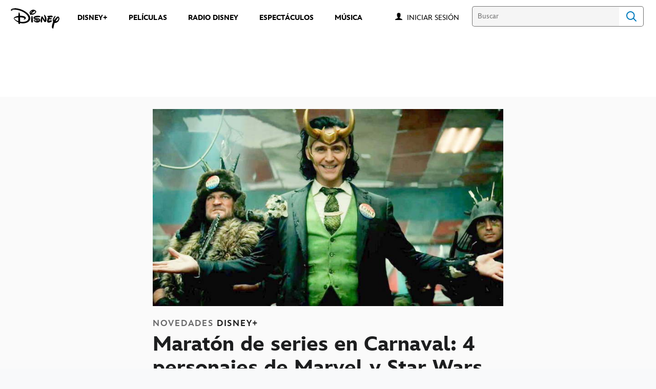

--- FILE ---
content_type: text/html;charset=utf-8
request_url: https://www.disneylatino.com/novedades/maraton-de-series-en-carnaval-4-personajes-de-marvel-y-star-wars-que-puedes-descubrir-en-disney-plus
body_size: 46482
content:
<!DOCTYPE html>
<!--

    "We keep moving forward, opening up new doors and
      doing new things, because we're curious ...
        and curiosity keeps leading us down new paths."

                              Walt Disney

-->
<html class="no-js" version="HTML+RDFa 1.1" lang="es-419">
<head prefix="fb: http://ogp.me/ns/fb# og: http://ogp.me/ns#" dir="ltr">
  <meta name="viewport" content="width=device-width,initial-scale=1">
<link rel="shortcut icon" href="https://static-mh.content.disney.io/matterhorn/assets/favicon-94e3862e7fb9.ico">
<link rel="apple-touch-icon" href="https://static-mh.content.disney.io/matterhorn/assets/apple-touch-icon-2747f4e2a5dd.png">
<link rel="alternate" hreflang="es" href="https://disneylatino.com/novedades/maraton-de-series-en-carnaval-4-personajes-de-marvel-y-star-wars-que-puedes-descubrir-en-disney-plus">
<link rel="alternate" hreflang="pt-br" href="https://disney.com.br/novidades/maratona-carnaval-personagens-marvel-star-wars">
<meta name="description" content="¿Qué tal si aprovechas el tiempo libre para maratonear con las aventuras de los personajes secundarios de Marvel y Star Wars que tienen su contenido propio?">
  
  <script type="text/javascript">this.__dataLayer={"page":{"page_id":"5d8dc1174fe52743b868571e","page_name":"latam:disneylatino.com","page_title":"Maratón de series en Carnaval: 4 personajes de Marvel y Star Wars que puedes descubrir en Disney+ | Disney Latino  ","page_url":"www.disneylatino.com/novedades/maraton-de-series-en-carnaval-4-personajes-de-marvel-y-star-wars-que-puedes-descubrir-en-disney-plus","platform":"web","slug":"novedades/maraton-de-series-en-carnaval-4-personajes-de-marvel-y-star-wars-que-puedes-descubrir-en-disney-plus","story_id":"5d8dc1174fe52743b868571e","vendorFlags":{}},"site":{"baseDomain":"disneylatino.com","business_unit":"latam","business_unit_code":"","cms_version":"MH","language":["es-419"],"portal":"matterhorn","property_code":"","region":"latam","country":"inc-lat","site":"www.disneylatino.com","cds":1,"otguid":null,"nsl":"2"},"privacy":{"cds":1}};</script>
  <script src="https://dcf.espn.com/TWDC-DTCI/prod/Bootstrap.js" type="text/javascript"></script>
  <title>Maratón de series en Carnaval: 4 personajes de Marvel y Star Wars que puedes descubrir en Disney+ | Disney Latino  </title>
  <script src="https://static-mh.content.disney.io/matterhorn/assets/jquery-dc8b911876ec.js" type="text/javascript"></script>
  <meta name="dprivacy.classification" content="ff">
<link rel="preconnect" href="//static-mh.content.disney.io">
<link rel="preconnect" href="//lumiere-a.akamaihd.net">
<link rel="preconnect" href="//kaltura.akamaized.net">
<link rel="preconnect" href="//cdnapisec.kaltura.com">
<link rel="preconnect" href="//a.dilcdn.com">
<link rel="preload" href="https://static-mh.content.disney.io/matterhorn/assets/matterhorn/sans/matterhorn-regular-eed88f0756d6.woff" as="font" type="font/woff" crossorigin="anonymous">
<link rel="preload" href="https://static-mh.content.disney.io/matterhorn/assets/application-50b5947c6f39.css" as="style" type="text/css" crossorigin="anonymous">
<link rel="stylesheet" href="https://static-mh.content.disney.io/matterhorn/assets/application-50b5947c6f39.css" type="text/css">
<link rel="stylesheet" href="https://static-mh.content.disney.io/matterhorn/assets/modules/background_styles-1903f7131478.css" type="text/css">
<link rel="stylesheet" href="https://static-mh.content.disney.io/matterhorn/assets/modules/rich_article-6254735ee895.css" type="text/css">
<link rel="stylesheet" href="https://static-mh.content.disney.io/matterhorn/assets/modules/rich_text-aac3153a7742.css" type="text/css">
<link rel="stylesheet" href="https://static-mh.content.disney.io/matterhorn/assets/modules/headlines-3ec888e41142.css" type="text/css">
<link rel="stylesheet" href="https://static-mh.content.disney.io/matterhorn/assets/modules/links_footer-98f6b9dd34c1.css" type="text/css">
<link rel="stylesheet" href="https://static-mh.content.disney.io/matterhorn/assets/themes/incredibles/modules/rich_article-5910cdbd95c2.css" id="base-theme-styles" class="incredibles"><link rel="stylesheet" href="https://static-mh.content.disney.io/matterhorn/assets/themes/incredibles/modules/rich_text-532b5e51d17a.css" id="base-theme-styles" class="incredibles"><link rel="stylesheet" href="https://static-mh.content.disney.io/matterhorn/assets/themes/incredibles/modules/headlines-bed7cb272465.css" id="base-theme-styles" class="incredibles"><link rel="stylesheet" href="https://static-mh.content.disney.io/matterhorn/assets/themes/incredibles/application-3403f7d29806.css" id="base-theme-styles" class="incredibles">

<link rel="stylesheet" type="text/css" href="https://static-mh.content.disney.io/matterhorn/assets/goc/disneyuschrome-a2b75e306208.css"><link rel="stylesheet" type="text/css" href="https://static-mh.content.disney.io/matterhorn/assets/goc/disneyuschrome-desktop-e34d2438f086.css" media="(min-width: 769px)"><link rel="stylesheet" type="text/css" href="https://static-mh.content.disney.io/matterhorn/assets/goc/disneyuschrome-mobile-39fc724540e9.css" media="(max-width: 768px)"><link rel="stylesheet" type="text/css" href="https://static-mh.content.disney.io/matterhorn/assets/goc/lib/incredibles_search-24807f0c54c2.css"><!--[if lt IE 9]><link rel="stylesheet" type="text/css" href="https://static-mh.content.disney.io/matterhorn/assets/goc/disneyuschrome-desktop-e34d2438f086.css"><![endif]--><style type="text/css">        .goc-icn-login, .goc-icn-login-bar{ background-image:url([data-uri]);  background-size: 32px }
        html.goc-no-data-uri .goc-icn-login, html.goc-no-data-uri .goc-icn-login-bar{ background-image:url(https://lumiere-a.akamaihd.net/v1/images/account-icon_2a4e55a7.png?U=%5Bobject+Object%5D&sc=1) }
        @media (-webkit-min-device-pixel-ratio: 1.5), (min-resolution: 144dpi) {
          .goc-icn-login, .goc-icn-login-bar{ background-image:url([data-uri]); }
        }

@media (-webkit-min-device-pixel-ratio: 1.5), (min-resolution: 144dpi) {
}
.bar-dropdown-content .goc-thumb-link{ height: 500px; }
#goc-desktop-global .goc-desktop:hover .bar-dropdown-content{max-height: 532px;}

@media (-webkit-min-device-pixel-ratio: 1.5), (min-resolution: 144dpi) {
}</style><script type="text/javascript">!function(e){"use strict";var t=e.GOC=e.GOC||{};t.queue=t.queue||[],t.opts=t.opts||{}}(this),GOC.load=function(e,t){"use strict";var n=document,o=n.getElementsByTagName("script")[0],s=n.createElement("script");s.type="text/javascript",s.async="async",s.onload=s.onreadystatechange=function(e,n){var o=this,s=o.readyState,r=o.parentNode;!r||!n&&s&&"complete"!==s&&"loaded"!==s||(r.removeChild(this),!n&&t&&t())},s.src=e,o.parentNode.insertBefore(s,o),s=n=o=null},function(e){"use strict";var t=e.encodeURIComponent;e.GOC.load("//a.dilcdn.com/g/domains/"+t(e.location.hostname)+".js")}(this),function(e){"use strict";var t=e.GOC,n=e.encodeURIComponent;t.defopts=function(e){0===Object.keys(t.opts).length&&(t.opts=e)},t.ao=function(e){var o=[],s=t.opts,r=s.footer;if(s.lang&&o.push("lang="+n(s.lang)),s.cds&&o.push("cds"),s.searchtype&&o.push("searchtype="+n(s.searchtype)),s.hide_desktop_menu&&o.push("hide_desktop_menu"),s.hide_search&&o.push("hide_search"),r)for(var a in r)if(r.hasOwnProperty(a))if("object"==typeof r[a])for(var i in r[a])r[a].hasOwnProperty(i)&&o.push("footer["+a+"]["+i+"]="+encodeURIComponent(r[a][i]));else o.push("footer["+encodeURIComponent(a)+"]="+encodeURIComponent(r[a]));return o.length&&(e+=(e.indexOf("?")<0?"?":"&")+o.join("&")),e}}(this),GOC.css=function(e){"use strict";var t=document,n=t.createElement("style"),o=t.getElementsByTagName("head")[0],s=(o||t).getElementsByTagName("script")[0];e&&(n.setAttribute("type","text/css"),s?s.parentNode.insertBefore(n,s):o.appendChild(n),n.styleSheet?n.styleSheet.cssText=e:n.appendChild(t.createTextNode(e)))},function(e,t){"use strict";var n=e.GOC,o=e.screen,s=e.document,r=s.documentElement,a=function(){var e,n,r,a,i,c=o&&o.fontSmoothingEnabled;if(c!==t)return c;try{for(e=s.createElement("canvas"),e.width=e.height=32,n=e.getContext("2d"),n.textBaseline="top",n.font="32px Arial",n.fillStyle=n.strokeStyle="black",n.fillText("O",0,0),r=0;r<32;r++)for(a=0;a<32;a++)if(255!==(i=n.getImageData(r,a,1,1).data[3])&&0!==i)return!0;return!1}catch(e){return t}},i=function(e){var t=s.createElement("div");t.innerHTML="M",t.style.fontFamily=e,r.insertBefore(t,r.firstChild),r.clientWidth,r.removeChild(t)};n.pf=function(e,t){!0===a()&&(n.css(e),i(t))}}(this),function(e){"use strict";e.GOC.noAnalyticsOnHover=!0}(this);GOC.pf("@font-face{font-family:'Matterhorn';src:url(\"https://static-mh.content.disney.io/matterhorn/assets/m4-7e766c2825c7.eot#\") format(\"eot\"),url(\"https://static-mh.content.disney.io/matterhorn/assets/m4-b366701d6945.woff\") format(\"woff\"),url(\"https://static-mh.content.disney.io/matterhorn/assets/m4-ac909dff444f.ttf\") format(\"truetype\"),url(\"https://static-mh.content.disney.io/matterhorn/assets/m4-3d636e3b4270.svg#Matterhorn\") format(\"svg\");font-weight:400;font-style:normal}\n","Matterhorn");GOC.opts.cds=false;GOC.opts.bg="light";GOC.opts.footer={"comscore":"Disney Entertainment","translations":{"find_us_on":"Síguenos en"}};GOC.opts.hide_desktop_menu=true;GOC.opts.hide_search=false;GOC.opts.searchtype="incredibles_search";GOC.load("https://static-mh.content.disney.io/matterhorn/assets/goc/disneyuschrome-0dfb00f3aea6.js");GOC.a="//a.dilcdn.com/g/inc-lat/home/sac/";GOC.cart="//a.dilcdn.com/g/inc-lat/cart/";GOC.incredibles_search="//a.dilcdn.com/g/inc-lat/home/incredibles_search/";</script>
<link rel="canonical" href="https://www.disneylatino.com/novedades/maraton-de-series-en-carnaval-4-personajes-de-marvel-y-star-wars-que-puedes-descubrir-en-disney-plus">
<meta property="fb:app_id" content="581024582002637">
<meta property="og:title" content="Maratón de series en Carnaval: 4 personajes de Marvel y Star Wars que puedes descubrir en Disney+">
<meta property="og:description" content="¿Qué tal si aprovechas el tiempo libre para maratonear con las aventuras de los personajes secundarios de Marvel y Star Wars que tienen su contenido propio?">
<meta property="og:type" content="website">
<meta property="og:site_name" content="Disney Latino  ">
<meta property="og:url" content="https://www.disneylatino.com/novedades/maraton-de-series-en-carnaval-4-personajes-de-marvel-y-star-wars-que-puedes-descubrir-en-disney-plus">
<meta property="og:image" content="https://lumiere-a.akamaihd.net/v1/images/loki-season-2-writer-michael-waldron_df17271f.jpeg?region=284%2C0%2C632%2C632">
<script type="application/ld+json">{"@context":"http://schema.org","@type":"CollectionPage","description":"¿Qué tal si aprovechas el tiempo libre para maratonear con las aventuras de los personajes secundarios de Marvel y Star Wars que tienen su contenido propio?","url":"https://www.disneylatino.com/novedades/maraton-de-series-en-carnaval-4-personajes-de-marvel-y-star-wars-que-puedes-descubrir-en-disney-plus","inLanguage":["es-419"],"name":"Maratón de series en Carnaval: 4 personajes de Marvel y Star Wars que puedes descubrir en Disney+","mainEntity":{"@context":"http://schema.org","@type":"ItemList","itemListElement":[{"@context":"http://schema.org","@type":"ListItem","url":"https://www.disneylatino.com/novedades/loki-las-3-claves-que-debes-recordar-antes-del-estreno-de-la-temporada-2","position":1},{"@context":"http://schema.org","@type":"ListItem","url":"https://www.disneylatino.com/novedades/releyendo-mafalda-la-serie-que-traza-los-pasos-de-la-historia-del-querido-personaje-de-quino-estreno-en-disney","position":2},{"@context":"http://schema.org","@type":"ListItem","url":"https://www.disneylatino.com/novedades/celebra-el-cumpleanos-de-mark-hamill-el-eterno-luke-skywalker-en-disney","position":3},{"@context":"http://schema.org","@type":"ListItem","url":"https://www.disneylatino.com/novedades/cuales-son-las-eras-de-star-wars","position":4},{"@context":"http://schema.org","@type":"ListItem","url":"https://www.disneylatino.com/novedades/sofia-reyes-prepara-un-delicioso-menu-e-interpreta-una-jam-session-en-la-musica-esta-servida","position":5},{"@context":"http://schema.org","@type":"ListItem","url":"https://www.disneylatino.com/novedades/5-series-animadas-de-marvel-para-ver-en-disney","position":6},{"@context":"http://schema.org","@type":"ListItem","url":"https://www.disneylatino.com/novedades/temporada-2-de-loki-disney-revela-un-nuevo-contenido-adicional-de-la-serie-de-marvel","position":7},{"@context":"http://schema.org","@type":"ListItem","url":"https://www.disneylatino.com/novedades/the-marvels-todo-lo-que-debes-recordar-sobre-monica-rambeau-antes-del-estreno-de-la-pelicula","position":8},{"@context":"http://schema.org","@type":"ListItem","url":"https://www.disneylatino.com/novedades/especial-unidos-creando-invasion-secreta-se-estrena-en-disney-plus","position":9},{"@context":"http://schema.org","@type":"ListItem","url":"https://www.disneylatino.com/novedades/percy-jackson-y-los-dioses-del-olimpo-revela-emocionantes-aventuras-en-un-nuevo-teaser","position":10}],"numberOfItems":10},"publisher":{"@id":"https://www.disneylatino.com/#publisher"},"copyrightHolder":{"@id":"https://www.disneylatino.com/#publisher"},"sourceOrganization":{"@id":"https://www.disneylatino.com/"},"copyrightYear":2026}</script>
<script type="application/ld+json">{"@context":"http://schema.org","@type":"NewsArticle","headline":"Maratón de series en Carnaval: 4 personajes de Marvel y Star Wars que puedes descubrir en Disney+","datePublished":"2022-02-25T11:00:24.000-08:00","dateModified":"2022-07-21T10:45:55.000-07:00","image":"https://lumiere-a.akamaihd.net/v1/images/loki-season-2-writer-michael-waldron_df17271f.jpeg?region=284%2C0%2C632%2C632","author":{"@type":"Person","name":""},"publisher":{"@type":"Organization","name":"Disney News","logo":{"@type":"ImageObject","url":null}},"description":"¿Qué tal si aprovechas el tiempo libre para maratonear con las aventuras de los personajes secundarios de Marvel y Star Wars que tienen su contenido propio?","mainEntityOfPage":"https://www.disneylatino.com/novedades/maraton-de-series-en-carnaval-4-personajes-de-marvel-y-star-wars-que-puedes-descubrir-en-disney-plus","articleBody":"Atrás quedaron los días en que solo los protagonistas de las historias le importaban al público. Seamos realistas: hoy en día hay muchos personajes secundarios que amamos, ¡e incluso defendemos!Y la prueba más contundente es que muchos de ellos cuentan con sus propias películas y series, en las que pueden ser el centro de atención. Entonces, ¿qué tal aprovechar estos días de descanso para maratonear, en Disney+, con las producciones dedicadas a ellos? ¡Comienza con nuestra lista a continuación!Feriados de Carnaval en Disney+: Loki, nuestro nuevo villano favoritoEn 2011, vimos a Thor y aprendimos que las familias pueden tener los mismos problemas, incluso en la ficción. Después de todo, la pelea entre el Dios del Trueno y su hermano, Loki, por la atención de su padre se parece mucho a la de los hermanos mayores y menores fuera de la pantalla, ¿no?El dios de las mentiras llamó tanto la atención de los fanáticos que en 2021 ganó una serie propia. En Loki, el villano temperamental interpretado por el actor inglés Tom Hiddleston vuelve a ser el centro de atención después de robar el Tesseract, entre otros eventos que ocurren en Avengers: Endgame.Loki está protagonizada por Tom Hiddleston en el papel del villano que amamos con locura. Además de él, Owen Wilson también aparece como el Agente Mobius. Tenemos seis episodios en la primera temporada y una segunda que ya fue confirmada de manera oficial.Feriados de Carnaval en Disney+: Wanda/Bruja Escarlata, todo lo que sucede en WandaVisionDespués de aparecer por primera vez en la escena poscréditos de Capitán América y el Soldado del Invierno, Wanda, también conocida como Bruja Escarlata, comenzó a ganarse los corazones de los fanáticos en Avengers: Era de Ultrón. Pero no fueron solo los fanáticos quienes la amaron.Lanzada en 2021, la serie WandaVision llega para revelar un poco más sobre la relación entre Wanda y el androide Vision, y para demostrar que los personajes secundarios también pueden enamorarse.Con Wanda interpretada por Elizabeth Olsen y Vision (encarnado por Paul Bettany) parecen ser la pareja perfecta. Pero, poco a poco, empieza a verse que tal vez no sea así. Cada uno de los nueve episodios resulta ser un verdadero homenaje a las series clásicas y al género sitcom en su conjunto.Feriados de Carnaval en Disney: ¿Qué estará escrito en El Libro de Boba Fett?Fuera del Universo Cinematográfico de Marvel y dentro de otro mundo lleno de fans, el de Star Wars, la serie El Libro de Boba Fett, estrenada en 2021, merece una auténtica maratón.En la trama, Boba Fett (Temuera Morrison) deja de lado la vida de un cazarrecompensas, mientras intenta rehacer su propia trayectoria en Tatooine, junto con el asesino Fennec Shand (Ming-Na Wen).El personaje regresó al universo de Star Wars después de aparecer en The Mandalorian, en 2019. La historia, incluso, comienza inmediatamente después de los eventos finales de la temporada 2 de The Mandalorian, cuando Boba y Fennec se hicieron cargo del imperio que pertenecía a Jabba el Hutt.Feriados de Carnaval en Disney+: el origen de la amistad en Han SoloLa importancia de Han Solo para el universo de Star Wars es tan grande que es difícil considerarlo como \"personaje secundario\". Tanto es así que él y su inseparable amigo, el icónico Chewbacca, lograron tener una película propia.En esta aventura del piloto del Halcón Milenario, descubrimos cómo conoce a su futuro copiloto, Chewie, en una galaxia muy, muy lejana, mientras se enfrenta a los criminales.La película se estrenó en 2018 y, luego de que se tuvieran en cuenta varios nombres para el papel protagónico, se eligió al debutante Alden Ehrenreich para dar vida a la versión joven del icónico personaje. El largometraje también presenta a Emilia Clarke en el papel de Qi'ra.Curiosamente, esta es la única película de toda la franquicia de Star Wars dirigida por alguien que ganó un Oscar. Ron Howard, director de Han Solo, ganó un premio de la Academia a Mejor Director en 2002 por Una mente brillante."}</script>
<script type="text/javascript">this.Disney={"portal":"www.disneylatino.com","profileBase":null,"locales":["es-419"],"didOptions":{"responderPage":"https://www.disneylatino.com/_did/","enableTop":false,"langPref":"es-LA","clientId":"WDI-DISNEYLATAM.WEB","cssOverride":"","language":"en-US","environment":"prod","redirectUri":"https://www.disneylatino.com/auth/callback"},"cto":{"country":"","contentDescription":"","contentType":"","property":"","propertyId":"","buId":"","buCode":"","region":"latam","intBreadcrumbs":"","categoryCode":"latam","account":"wdgintlatino,matterhorn","brandSegment":"family","cmsId":"MH","program":"","sponsor":"","siteCode":"disneylatino.com","comscorekw":"disneylatinocom","pageName":"maraton-de-series-en-carnaval-4-personajes-de-marvel-y-star-wars-que-puedes-descubrir-en-disney-plus","breadcrumbs":"novedades:maraton-de-series-en-carnaval-4-personajes-de-marvel-y-star-wars-que-puedes-descubrir-en-disney-plus"},"market_code":"inc-lat","browser_warning_versions":[],"dossierBase":null,"rtl":false,"env":"production","config_bundle_schema_data":{"oneid_version":"v4","video_player_version":"5.5.21","style_theme":"light","classification":{"audience":"family","privacy_law":"none","publisher_v_advertiser":"advertiser","gpc":"2"},"global_site_messaging":{"close_button_display":"button"},"global_no_referrer_exceptions":["disneyplus.com"]},"ctoOptions":null};</script>
<script src="https://static-mh.content.disney.io/matterhorn/assets/head-317bbeaeef25.js" type="text/javascript"></script>
<script type="text/javascript"></script>
<script type="text/javascript">Disney.adSystem='dfp'</script>
<script type="text/javascript">Disney.consentPolicy={}</script>
<script src="https://a.espncdn.com/players/web-player-bundle/5.5.7/espn-web-player-bundle.min.js" type="text/javascript"></script><script src="https://cdn.registerdisney.go.com/v4/OneID.js" type="text/javascript" id="oneid-script" async=""></script>
</head>
<body dir="ltr" data-ad_system="dfp" data-cto-region="latam" >
  <div id="style-pack-theming"><style type="text/css">

   /* base-level page background styles */
    .body-bg{ opacity: 1; }
      .body-bg .main, .body-bg .safety-color{ background-color: #ffffff; }



    
     /* secondary module-level color theme */
      .module.secondary-theme:not(.skip-styles) h1:not(.skip-text-styles), .module.secondary-theme:not(.skip-styles) h1:not(.skip-text-styles) a, .module.secondary-theme:not(.skip-styles) h2:not(.skip-text-styles), .module.secondary-theme:not(.skip-styles) h2 span:not(.skip-text-styles), .module.secondary-theme:not(.skip-styles) h2:not(.skip-text-styles) a, .module.secondary-theme.list_module_featured:not(.skip-styles) h3:not(.skip-text-styles), .module.secondary-theme.list_module_featured:not(.skip-styles) h3:not(.skip-text-styles) a, .module.secondary-theme:not(.skip-styles) .accent-color{ color: #ffffff; }
      .module.secondary-theme:not(.skip-styles) .publish-date:not(.skip-text-styles), .module.secondary-theme:not(.skip-styles) .publish-date-standalone:not(.skip-text-styles), .module.secondary-theme:not(.skip-styles) .category-labels:not(.skip-text-styles) .secondary, .module.secondary-theme:not(.skip-styles) .category-labels:not(.skip-text-styles) .primary, .module.secondary-theme:not(.skip-styles) p:not(.skip-text-styles), .module.secondary-theme:not(.skip-styles) ul:not(.skip-text-styles), .module.secondary-theme:not(.skip-styles) li:not(.skip-text-styles), .module.secondary-theme:not(.skip-styles) ol:not(.skip-text-styles), .module.secondary-theme:not(.skip-styles) .base-color, .module.secondary-theme:not(.skip-styles) .entity-details h3:not(.skip-text-styles), .module.secondary-theme:not(.skip-styles) .entity-container:not(.title-overlay) .entity-details .title, html.no-touch .module.secondary-theme:not(.skip-styles) .entity-container.links-out:not(.skip-hover):not(.title-overlay) .entity-details a:hover .title, .module.secondary-theme:not(.skip-styles) .entity-container:not(.title-overlay) .entity-details .ptitle{ color: #ffffff; }
      .module.secondary-theme:not(.skip-styles) a:not(.skip-text-styles), .module.secondary-theme:not(.skip-styles) a.entity-link:hover h3:not(.skip-text-styles), .module.secondary-theme:not(.skip-styles) .button.transparent:not(.skip-text-styles){ color: #ffffff; }
    /* primary buttons aka first buttons */
    .module.secondary-theme:not(.skip-styles) button.large, .module.secondary-theme:not(.skip-styles) .button.large, .module.secondary-theme:not(.skip-styles) .content-overlay .cta-links-container .cta-item .button.large{
      
      
    }
        /* primary buttons hover state */
    .module.secondary-theme:not(.skip-styles) button.large:hover, .module.secondary-theme:not(.skip-styles) .button.large:hover, .module.secondary-theme:not(.skip-styles) .content-overlay .cta-links-container .cta-item .button.large:hover{
      
      
      
    }
        /* secondary buttons aka second buttons */
    .module.secondary-theme:not(.skip-styles) button.large.secondary, .module.secondary-theme:not(.skip-styles) .button.large.secondary, .module.secondary-theme:not(.skip-styles) .content-overlay .cta-links-container .cta-item .button.large.secondary{
      
      
    }
        /* secondary buttons hover state */
    .module.secondary-theme:not(.skip-styles) button.large.secondary:hover, .module.secondary-theme:not(.skip-styles) .button.large.secondary:hover, .module.secondary-theme:not(.skip-styles) .content-overlay .cta-links-container .cta-item .button.large.secondary:hover{
      
      
      
      
    }
    
  
   /* page-level entity styles */

  </style>
</div>
  <div id="takeover-styles-default"><style type="text/css">
  /* style-pack-configured takeover styles */



  @media screen and (min-width: 1025px){
        .takeover-area .overlay.default .main-color{ background-color: #ffffff; }

        .takeover-area .overlay.default .safety-color .color-block{ background-color: #ffffff;}





      #nav-logo, #nav-local li a, aside.gpt.pushdown, #chrome-controls{ color: #fff; }
      #chrome-controls .chrome-controls-icon{ border-color: transparent #fff #fff transparent; }
      #nav-local li a.active{ color: #b2dfff; }
  }



   
    @media screen and (min-width: 1025px){
      #nav-logo{ background-image: url(https://static-mh.content.disney.io/matterhorn/assets/logos/nav_logo-89193ebe6563.png);}
    }
    @media screen and (-webkit-min-device-pixel-ratio: 1.5) and (min-width: 1025px), screen and (min-resolution: 144dpi) and (min-width: 1025px){
      #nav-logo{ background-image: url(https://static-mh.content.disney.io/matterhorn/assets/logos/nav_logo@2x-25d10ad375dd.png);}
    }
</style>
</div>
  <div id="takeover-styles-module-override"></div>
  <div class="goc-el goc-bg-light  goc-overlay" role="region" aria-labelledby="nav-e" id="goc-menu">
  <div class="goc-bound goc-col">

    <ul id="goc-user-mobile">
      <li class="goc-login goc-dropdown">
      <span class="trigger-menu" data-event="login"><a class="goc-icn-login" href="javascript:void(0);"><u>Iniciar sesión</u></a></span>
      </li>

      <li class="goc-logout goc-dropdown">
      <span class="trigger-menu" data-event="logout">
        <a class="goc-icn-login" href="javascript:void(0);"><u>Cerrar sesión</u></a>
      </span>
      </li>

    </ul>

    <ul class="menu-section">
      <li class="menu-section-heading"><a href="https://www.disneyplus.com?cid=DTCI-Synergy-DisneyLatino-Site-Awareness-LatamOnGoing-SSLA-DisneyPlus-NA-SSLA-GlobalNav-LatamSite-GlobalChrome-NA" tab-index="0" aria-expanded="false" aria-controls="DISNEY+-dropdown" class="goc-mobile goc-icn-0"><u>DISNEY+</u></a></li>
      <ul class="goc-mobile menu-subsection" role="region" aria-labelledby="DISNEY+-control" id="DISNEY+-region">
          <li><a href="https://www.disneyplus.com?cid=DTCI-Synergy-DisneyLatino-Site-Awareness-LatamOnGoing-SSLA-DisneyPlus-NA-SSLA-GlobalNav-LatamSite-GlobalChrome-NA" class="goc-mobile"><u>Suscríbete a Disney+</u></a></li>
          <li><a href="http://help.disneyplus.com/" class="goc-mobile"><u>Preguntas Frecuentes</u></a></li>
      </ul>
    </ul>
    <ul class="menu-section">
      <li class="menu-section-heading"><a href="https://tickets.disneylatino.com/" tab-index="0" aria-expanded="false" aria-controls="PELÍCULAS-dropdown" class="goc-mobile goc-icn-1"><u>PELÍCULAS</u></a></li>
      <ul class="goc-mobile menu-subsection" role="region" aria-labelledby="PELÍCULAS-control" id="PELÍCULAS-region">
      </ul>
    </ul>
    <ul class="menu-section">
      <li class="menu-section-heading"><a href="https://radiodisney.com/" tab-index="0" aria-expanded="false" aria-controls="RADIO DISNEY-dropdown" class="goc-mobile goc-icn-2"><u>RADIO DISNEY</u></a></li>
      <ul class="goc-mobile menu-subsection" role="region" aria-labelledby="RADIO-DISNEY-control" id="RADIO-DISNEY-region">
      </ul>
    </ul>
    <ul class="menu-section">
      <li class="menu-section-heading"><a href="https://cumplemagico.disneylatino.com/" tab-index="0" aria-expanded="false" aria-controls="MÁS-dropdown" class="goc-mobile goc-icn-3"><u>MÁS</u></a></li>
      <ul class="goc-mobile menu-subsection" role="region" aria-labelledby="MÁS-control" id="MÁS-region">
          <li><a href="https://www.disneylatino.com/espectaculos" class="goc-mobile"><u>Espectáculos</u></a></li>
          <li><a href="https://www.disneylatino.com/music" class="goc-mobile"><u>Música</u></a></li>
      </ul>
    </ul>

  </div>
</div>
<div id="goc-body" class="goc-main-body">  <button id="goc-skip-nav" class="goc-bg-light goc-el">Skip Navigation</button>
  <div class="goc-el goc-bg-light " id="goc-bar" role="banner">
    <div class="goc-bound" role="navigation" aria-labelledby="goc-desktop-global">
      <ul id="goc-desktop-global" class="goc-desktop-global goc-left " role="list">
              <li class="goc-desktop goc-menu goc-left-0" role="listitem">
                <a class="goc-wide-link" id="disney-image"  href="https://www.disneylatino.com" class="goc-logo-image">
                    <img alt="Disney" src=https://static-mh.content.disney.io/matterhorn/assets/goc/disney_logo_dark@2x-45d70f7dd57b.png class="disney-img" >
                <u>Disney</u></a>
              </li>
              <li class="goc-desktop bar-dropdown" role="listitem">
                <a href="https://www.disneyplus.com?cid=DTCI-Synergy-DisneyLatino-Site-Awareness-LatamOnGoing-SSLA-DisneyPlus-NA-SSLA-GlobalNav-LatamSite-GlobalChrome-NA" aria-expanded="false" id="DISNEY+-dropdown" aria-controls="DISNEY+-dropdown" class="bar-dropdown-link link-url"><u>DISNEY+</u></a>
                <div class="bar-dropdown-container" role="region" aria-labelledby="DISNEY+-dropdown" id="DISNEY+-region-desktop">
                  <ul class="bar-dropdown-content">
                        <li class="bar-dropdown-link-wrap">
                          <a href="https://www.disneyplus.com?cid=DTCI-Synergy-DisneyLatino-Site-Awareness-LatamOnGoing-SSLA-DisneyPlus-NA-SSLA-GlobalNav-LatamSite-GlobalChrome-NA" class="bar-dropdown-link child-link "><u>Suscríbete a Disney+</u></a>
                        </li>
                        <li class="bar-dropdown-link-wrap">
                          <a href="http://help.disneyplus.com/" class="bar-dropdown-link child-link "><u>Preguntas Frecuentes</u></a>
                        </li>
                  </ul>
                </div>
              </li>
              <li class="goc-desktop goc-parks goc-left-2" role="listitem">
                <a class="goc-wide-link"  href="https://tickets.disneylatino.com/" class="goc-logo-image">
                   
                <u>PELÍCULAS</u></a>
              </li>
              <li class="goc-desktop goc-parks goc-left-3" role="listitem">
                <a class="goc-wide-link"  href="https://radiodisney.com/" class="goc-logo-image">
                   
                <u>RADIO DISNEY</u></a>
              </li>
              <li class="goc-desktop goc-parks goc-left-4" role="listitem">
                <a class="goc-wide-link"  href="https://www.disneylatino.com/espectaculos" class="goc-logo-image">
                   
                <u>ESPECTÁCULOS</u></a>
              </li>
              <li class="goc-desktop goc-parks goc-left-5" role="listitem">
                <a class="goc-wide-link"  href="https://www.disneylatino.com/music" class="goc-logo-image">
                   
                <u>MÚSICA</u></a>
              </li>
          <li class="goc-desktop bar-dropdown goc-more goc-hidden" role="listitem" id="goc-bar-more-dropdown">
              <a class="more-dropdown-link" tabindex="0"><u>Más</u></a>
              <div class="bar-dropdown-container" role="region" aria-labelledby="more-control" id="more-region">
                <ul class="bar-dropdown-content" id="more-dropdown-container">
                </ul>
              </div>
          </li>
      </ul>

      <ul id="goc-user">
        <li class="goc-login">
          <span class="goc-icn-login-bar"></span>
          <span class="login-title-link trigger-base" data-event="login" role="button" onclick="">
            <a href="javascript:void(0);" class="login-link"><u>Iniciar sesión</u></a>
          </span>
        </li>


        <li class="goc-logout">
          <span class="trigger-base" data-event="logout" role="button" onclick="">
            <a href="javascript:void(0);"><u>Cerrar sesión</u></a>
          </span>
      </ul>

      <form class="goc-search" action="//www.disneylatino.com/search" method="GET" id="goc-search-container">
        <input type="hidden" name="o" value="home">
        <input type="text" name="q" id="goc-instant-search-input" class="instant-search-input show-overlay" aria-label="Buscar" placeholder="Buscar">
        <button type="submit" class="bar-search-icon-img ada-el-focus" value="" tabindex="0" aria-label="">
          Search
          <img src="https://static-mh.content.disney.io/matterhorn/assets/goc/inc-search-input-icon-blue-331475a2cf98.svg" alt="search-icon">
        </button>
      </form>
    </div>
  </div>
  <div class="goc-search-overlay"></div>
<div id="goc-nav" class="goc-el goc-bg-light ">
  <a id="goc-logo" title="Disney" href="https://www.disneylatino.com"></a>
  
  <span id="goc-e" role="button" title="Navigate" aria-label=""></span>
</div>
<script type="text/javascript">GOC.queue.push(["trigger","accept:base"]);</script>
  
    <div id="nav-local" class="nav-local exclude-local-chrome  goc-bg-light">
    <div class="bound">
      <button aria-controls="goc-menu" aria-expanded="false" id="nav-e" role="button" title="Navigate"></button>
      <a href="https://www.disneylatino.com" aria-label="Disney " title="Disney " class="nav-logo disable_image"
        
          
          id="nav-logo"><img src="https://static-mh.content.disney.io/matterhorn/assets/logos/disney_logo_dark-baa807690db7.png" alt="Disney " height=34 width=83><span></span>
      </a>
      <ul>
      </ul>
        <span id="search_cancel_text">Cancel</span>
    </div>
  </div>

  

    <script src="https://static-mh.content.disney.io/matterhorn/assets/application-4f0d74de975f.js" type="text/javascript"></script>
<script src="https://static-mh.content.disney.io/matterhorn/assets/domains/disneylatino.com/application-d41d8cd98f00.js" type="text/javascript"></script>
    <div id="base-bg"
          class="
                 
                 ">
   </div>
    <div id="secondary-bg"
          class="
                 
                 ">
   </div>
    <div id="burger-container" >
      <div class="background-styles ">
          <div class="site-default-gradient">
            <div class="safety-color"></div>
          </div>
      
          <div class="body-bg">
            <div class="safety-color"></div>
            <div class="main"></div>
            <div class="color-fade"></div>
          </div>
      
          <div id="takeover-colors" class="takeover-area">
            <div class="overlay default">
              <div class="safety-color">
                <div class="color-block"></div>
              </div>
              <div class="main-color"></div>
              <div class="repeating repeating-color"></div>
              <div class="fade-out"></div>
            </div>
            <div class="overlay module-override">
              <div class="safety-color">
                <div class="color-block"></div>
              </div>
              <div class="main-color"></div>
              <div class="repeating repeating-color"></div>
              <div class="fade-out"></div>
            </div>
          </div>
      </div>
      <div id="nav-body">
        <div id="main"><article id="burger" class="frozen">
<style type="text/css">

  <!-- /* background_styles module 0-1 */ -->

  
  

  
  
  
  
</style>
        <section class="module background_styles transparent primary-theme light  bun" id="ref-0-1">
          
          <div class="background-styles ">
    <div id="takeover-images" class="takeover-area">
      <div class="overlay default">
        <div class="repeating repeating-image"></div>
        <div class="main-image"></div>
      </div>
      <div class="overlay module-override">
        <div class="repeating repeating-image"></div>
        <div class="main-image"></div>
      </div>
    </div>
</div>

        </section><style type="text/css">

  <!-- /* pushdown module 1-0 */ -->

  
  
    
  
  
  
  
</style>
        <section class="module pushdown  no-top-padding no-bottom-padding header-left preserve-padding span-full-screen content-span-full-screen primary-theme light  bun" id="ref-1-0">
          
          <div id="nav-pushdown">
  
  
</div>

        </section><style type="text/css">

  <!-- /* inc_rich_article module 1-1 */ -->

   
    #ref-1-1{
    }





    

  

  
  
  
  
</style>
        <section class="module inc_rich_article  span-full-screen content-span-full-screen primary-theme light  " id="ref-1-1">
          
          <div class="bound">


        <div class="featured-image">
                <noscript><img src="https://lumiere-a.akamaihd.net/v1/images/loki-season-2-writer-michael-waldron_df17271f.jpeg?region=38,0,1124,632" alt="Maratón de series en Carnaval: 4 personajes de Marvel y Star Wars que puedes descubrir en Disney+" width="100%"   data-width="1124" 
 data-height="632" 
 data-aspect_ratio="0.5623" 
 data-orientation="landscape" 
 
 data-legacy="true"
></noscript>
        </div>

    <div class="headline-area">
          <h5 class="category-labels"><span class="primary">NOVEDADES</span> <span class="secondary">DISNEY+</span></h5>

        <h1 >Maratón de series en Carnaval: 4 personajes de Marvel y Star Wars que puedes descubrir en Disney+<br></h1>

    </div>


        <div class="publish-date">25 de febrero de 2022</div>

    <div class="article-meta">
        <div class="author-by-line">
          
        </div>
        <div class="publish-date-standalone">25 de febrero de 2022</div>
    </div>

    <div class="content-area">

      <div class="text-content rich-text-container full-width-text">
            <div class="summary"><h2>¿Qué tal si aprovechas el tiempo libre para maratonear con las aventuras de los personajes secundarios de Marvel y Star Wars que tienen su contenido propio?</h2></div>
          <br><p>Atrás quedaron los días en que solo los protagonistas de las historias le importaban al público. Seamos realistas: hoy en día hay muchos <b>personajes secundarios</b> que amamos, ¡e incluso defendemos!</p><p>Y la prueba más contundente es que muchos de ellos cuentan con sus propias películas y series, en las que pueden ser el centro de atención. Entonces, ¿qué tal aprovechar estos días de descanso para maratonear, en Disney+, con las producciones dedicadas a ellos? <b>¡Comienza con nuestra lista a continuación!</b></p><h2>Feriados de Carnaval en Disney+: Loki, nuestro nuevo villano favorito</h2><p></p><div class="media-image media-image-inline" style="text-align: center;"><figure contenteditable="false"><img src="https://lumiere-a.akamaihd.net/v1/images/loki_nota_mid_season_17fe9893.jpeg" id="20dbec30d3b211eb9ead7f1bd129861a-1" alt="Loki" title="" data-alignment="center" draggable="false"></figure></div><p><span style="font-size: 1rem;">En 2011, vimos a Thor y aprendimos que las familias pueden tener los mismos problemas, incluso en la ficción. Después de todo, la pelea entre <b>el Dios del Trueno y su hermano, Loki, </b>por la atención de su padre se parece mucho a la de los hermanos mayores y menores fuera de la pantalla, ¿no?</span><br></p><p>El dios de las mentiras llamó tanto la atención de los fanáticos que en 2021 ganó una serie propia. En <a href="https://www.disneyplus.com/es-419/series/loki/6pARMvILBGzF" target="_blank" rel="noopener noreferrer"><i>Loki</i></a>, el villano temperamental interpretado por el actor inglés Tom Hiddleston vuelve a ser el centro de atención después de robar el Tesseract, entre otros eventos que ocurren en Avengers: Endgame.</p><p>Loki está protagonizada por Tom Hiddleston en el papel del villano que amamos con locura. Además de él, Owen Wilson también aparece como el Agente Mobius.<b> Tenemos seis episodios en la primera temporada y una segunda que ya fue confirmada de manera oficial.</b></p><h2>Feriados de Carnaval en Disney+: Wanda/Bruja Escarlata, todo lo que sucede en <i>WandaVision</i>
</h2><p><i></i></p><div class="media-image media-image-inline" style="text-align: center;"><figure contenteditable="false"><img src="https://lumiere-a.akamaihd.net/v1/images/scarlet-witch-wandavision-_40fa4c16.jpeg" id="282443ae966a11ecb5d1cff9659b31bb-2" alt="Wanda" title="" data-alignment="center" draggable="false"></figure></div><p><span style="font-size: 1rem;">Después de aparecer por primera vez en la escena poscréditos de Capitán América y el Soldado del Invierno, Wanda, también conocida como Bruja Escarlata,<b> comenzó a ganarse los corazones de los fanáticos</b> en Avengers: Era de Ultrón. Pero no fueron solo los fanáticos quienes la amaron.</span><br></p><p>Lanzada en 2021, la serie <a href="https://www.disneyplus.com/es-419/series/wandavision/4SrN28ZjDLwH" target="_blank" rel="noopener noreferrer"><i>WandaVision</i></a> llega para revelar un poco más sobre la relación entre Wanda y el androide Vision, y para demostrar que los personajes secundarios también pueden enamorarse.</p><p>Con Wanda interpretada por Elizabeth Olsen y Vision (encarnado por Paul Bettany) parecen ser <a href="https://disneylatino.com/novedades/san-valentin-las-14-parejas-mas-iconicas-de-disney?bypass_cache=0" target="_blank" rel="noopener noreferrer">la pareja perfecta</a>. Pero, poco a poco, empieza a verse que tal vez no sea así. Cada uno de los nueve episodios resulta ser un verdadero <b>homenaje a las series clásicas y al género sitcom en su conjunto</b>.</p><h2>Feriados de Carnaval en Disney: ¿Qué estará escrito en <i>El Libro de Boba Fett</i>?</h2><p></p><div class="media-image media-image-inline" style="text-align: center;"><figure contenteditable="false"><img src="https://lumiere-a.akamaihd.net/v1/images/03_boba_fett_trailer_stills_uhd_t_r709_211010_a5411192.jpeg" id="4e1a379c6e4e11ec8c7c4741250418b7-3" alt="Boba fett" title="" data-alignment="center" draggable="false"></figure></div><p><span style="font-size: 1rem;">Fuera del Universo Cinematográfico de Marvel y dentro de otro mundo lleno de fans, el de Star Wars, la serie <a href="https://www.disneyplus.com/es-419/series/the-book-of-boba-fett/57TL7zLNu2wf" target="_blank" rel="noopener noreferrer"><i>El Libro de Boba Fett</i></a>, estrenada en 2021, merece una auténtica maratón.</span><br></p><p>En la trama, <a href="https://disneylatino.com/novedades/quien-es-boba-fett-protagonista-de-la-nueva-serie-de-disney-plus" target="_blank" rel="noopener noreferrer">Boba Fett</a> (Temuera Morrison) deja de lado la vida de un cazarrecompensas, mientras intenta<b> rehacer su propia trayectoria en Tatooine</b>, junto con el asesino Fennec Shand (Ming-Na Wen).</p><p>El personaje regresó al universo de Star Wars después de aparecer en The Mandalorian, en 2019. La historia, incluso, comienza inmediatamente después de los eventos finales de la temporada 2 de The Mandalorian, cuando Boba y Fennec <b>se hicieron cargo del imperio que pertenecía a Jabba el Hutt</b>.</p><h2>Feriados de Carnaval en Disney+: el origen de la amistad en Han Solo</h2><p></p><div class="media-image media-image-inline" style="text-align: center;"><figure contenteditable="false"><img src="https://lumiere-a.akamaihd.net/v1/images/hansolo5a7e076419ab9-1_01a3f0a2.jpeg" id="0ccff0784a7911ebb5750d9f86920fa8-4" alt="" title="" data-alignment="center" draggable="false"></figure></div><p><span style="font-size: 1rem;">La importancia de <b>Han Solo</b> para el universo de Star Wars es tan grande que es difícil considerarlo como "personaje secundario". Tanto es así que él y su inseparable amigo, <b>el icónico Chewbacca</b>, lograron tener <a href="https://www.disneyplus.com/es-419/movies/solo-a-star-wars-story/7ks3IYr1eU2P" target="_blank" rel="noopener noreferrer">una película propia</a>.</span><br></p><p>En esta aventura del piloto del Halcón Milenario, descubrimos cómo conoce a su futuro copiloto, Chewie, en una galaxia muy, muy lejana, mientras se enfrenta a los criminales.</p><p>La película se estrenó en 2018 y, luego de que se tuvieran en cuenta varios nombres para el papel protagónico, se eligió al debutante <b>Alden Ehrenreich</b> para dar vida a la versión joven del icónico personaje. El largometraje también presenta a Emilia Clarke en el papel de Qi'ra.</p><p>Curiosamente, esta es la única película de toda la franquicia de Star Wars dirigida por alguien que ganó un Oscar. <b>Ron Howard</b>, director de Han Solo, ganó un premio de la Academia a Mejor Director en 2002 por Una mente brillante.</p>
      </div>


    </div>
</div>


        </section><style type="text/css">

  <!-- /* pushdown module 1-2 */ -->

  
  
    
  
  
  
  
</style>
        <section class="module pushdown  header-left span-full-screen content-span-full-screen primary-theme light  bun" id="ref-1-2">
          
          <div id="nav-pushdown">
  
  
</div>

        </section><style type="text/css">

  <!-- /* rich_text module 1-3 */ -->

   
    #ref-1-3{
    }





    

  
    
  
  
  
  
</style>
        <section class="module rich_text  header-left span-full-screen content-span-full-screen primary-theme light  " id="ref-1-3">
          

  <div class="bound ">
    
    <div class="rich-text-container">
      

        

        <div class="rich_text_body rich-text-enabled">
          <div class="rich-text-output" tabindex="0"><h4 style="text-align: center;">¿Quieres recibir todas las novedades de Marvel?</h4></div>
              <div class="cta-links-container align-buttons-center " data-cta-type="button">
                  <span  class="cta-item " data-title="REGÍSTRATE AQUÍ">
                    <span class="btn-container">
                      
                      <a href="javascript:void(0);"
                        class="button large blue cta-link ada-el-focus
                               
                               
                               
                               
                              "
                        role="button"
                        data-title="REGÍSTRATE AQUÍ"
                        
                        data-event-link="newsletter"
                        data-context="newsletter"
                        data-source="Novedades"
                        data-nrt-promotion-id="Marvel"
                        data-oneid-meta-data=",Button,¿Quieres recibir todas las novedades de Marvel?"
                        
                        
                        
                      >
                      
                        REGÍSTRATE AQUÍ
                      </a>
                    </span>
                  </span>
              </div>
        </div>
    </div>
  </div>

        </section><style type="text/css">

  <!-- /* headlines module 1-4 */ -->

   
    #ref-1-4{
    }





    

  

  
  
  
  
</style>
        <section class="module headlines  content-span-full-screen primary-theme light  " id="ref-1-4">
          
          <div class="bound   ">
  

    <li class="article lazy-deferred lazy-load">
      <div class="text-content">
          <div class="category-labels">
            <span class="primary">NOVEDADES</span>
            <span class="secondary">MARVEL</span></div>

          <a href="https://www.disneylatino.com/novedades/loki-las-3-claves-que-debes-recordar-antes-del-estreno-de-la-temporada-2"          data-title="Loki: Las 3 claves que debes recordar antes del estreno de la temporada 2"
>
            <h3 class="article-title"><i>Loki</i>: Las 3 claves que debes recordar antes del estreno de la temporada 2</h3>
          </a>

        <p class="publish-date" >29 de septiembre de 2023</p>
        <p class="publish-date-news longDate">29 de septiembre de 2023</p>
        <p class="publish-date-news shortDate">29 sep.</p>
      </div>

    <a href="https://www.disneylatino.com/novedades/loki-las-3-claves-que-debes-recordar-antes-del-estreno-de-la-temporada-2" class="ada-el-focus"          data-title="Loki: Las 3 claves que debes recordar antes del estreno de la temporada 2"
 tabindex="-1">
        <span class=" featured-image">
        </span>
    </a>

  </li>  <li class="article lazy-deferred lazy-load">
      <div class="text-content">
          <div class="category-labels">
            <span class="primary">NOVEDADES</span>
            <span class="secondary">DISNEY+</span></div>

          <a href="https://www.disneylatino.com/novedades/releyendo-mafalda-la-serie-que-traza-los-pasos-de-la-historia-del-querido-personaje-de-quino-estreno-en-disney"          data-title="Releyendo: Mafalda: la serie que traza los pasos de la historia del querido personaje de Quino estrenó en Disney+ "
>
            <h3 class="article-title"><i>Releyendo: Mafalda</i>: la serie que traza los pasos de la historia del querido personaje de Quino estrenó en Disney+ </h3>
          </a>

        <p class="publish-date" >27 de septiembre de 2023</p>
        <p class="publish-date-news longDate">27 de septiembre de 2023</p>
        <p class="publish-date-news shortDate">27 sep.</p>
      </div>

    <a href="https://www.disneylatino.com/novedades/releyendo-mafalda-la-serie-que-traza-los-pasos-de-la-historia-del-querido-personaje-de-quino-estreno-en-disney" class="ada-el-focus"          data-title="Releyendo: Mafalda: la serie que traza los pasos de la historia del querido personaje de Quino estrenó en Disney+ "
 tabindex="-1">
        <span class=" featured-image">
        </span>
    </a>

  </li>  <li class="article lazy-deferred lazy-load">
      <div class="text-content">
          <div class="category-labels">
            <span class="primary">NOVEDADES</span>
            <span class="secondary">STAR WARS</span></div>

          <a href="https://www.disneylatino.com/novedades/celebra-el-cumpleanos-de-mark-hamill-el-eterno-luke-skywalker-en-disney"          data-title="Celebra el cumpleaños de Mark Hamill, el eterno Luke Skywalker, en Disney+"
>
            <h3 class="article-title"></h3>
          </a>

        <p class="publish-date" >25 de septiembre de 2023</p>
        <p class="publish-date-news longDate">25 de septiembre de 2023</p>
        <p class="publish-date-news shortDate">25 sep.</p>
      </div>

    <a href="https://www.disneylatino.com/novedades/celebra-el-cumpleanos-de-mark-hamill-el-eterno-luke-skywalker-en-disney" class="ada-el-focus"          data-title="Celebra el cumpleaños de Mark Hamill, el eterno Luke Skywalker, en Disney+"
 tabindex="-1">
        <span class=" featured-image">
        </span>
    </a>

  </li>  <li class="article lazy-deferred lazy-load">
      <div class="text-content">
          <div class="category-labels">
            <span class="primary">NOVEDADES</span>
            <span class="secondary">STAR WARS</span></div>

          <a href="https://www.disneylatino.com/novedades/cuales-son-las-eras-de-star-wars"          data-title="¿Cuáles son las eras de Star Wars?"
>
            <h3 class="article-title">¿Cuáles son las eras de Star Wars?</h3>
          </a>

        <p class="publish-date" >22 de septiembre de 2023</p>
        <p class="publish-date-news longDate">22 de septiembre de 2023</p>
        <p class="publish-date-news shortDate">22 sep.</p>
      </div>

    <a href="https://www.disneylatino.com/novedades/cuales-son-las-eras-de-star-wars" class="ada-el-focus"          data-title="¿Cuáles son las eras de Star Wars?"
 tabindex="-1">
        <span class=" featured-image">
        </span>
    </a>

  </li>  <li class="article lazy-deferred lazy-load">
      <div class="text-content">
          <div class="category-labels">
            <span class="primary">NOVEDADES</span>
            <span class="secondary">DISNEY+</span></div>

          <a href="https://www.disneylatino.com/novedades/sofia-reyes-prepara-un-delicioso-menu-e-interpreta-una-jam-session-en-la-musica-esta-servida"          data-title="Sofía Reyes prepara un delicioso menú e interpreta una jam session en La Música Está Servida"
>
            <h3 class="article-title">Sofía Reyes prepara un delicioso menú e interpreta una jam session en La Música Está Servida</h3>
          </a>

        <p class="publish-date" >22 de septiembre de 2023</p>
        <p class="publish-date-news longDate">22 de septiembre de 2023</p>
        <p class="publish-date-news shortDate">22 sep.</p>
      </div>

    <a href="https://www.disneylatino.com/novedades/sofia-reyes-prepara-un-delicioso-menu-e-interpreta-una-jam-session-en-la-musica-esta-servida" class="ada-el-focus"          data-title="Sofía Reyes prepara un delicioso menú e interpreta una jam session en La Música Está Servida"
 tabindex="-1">
        <span class=" featured-image">
        </span>
    </a>

  </li>  <li class="article lazy-deferred lazy-load">
      <div class="text-content">
          <div class="category-labels">
            <span class="primary">NOVEDADES</span>
            <span class="secondary">MARVEL</span></div>

          <a href="https://www.disneylatino.com/novedades/5-series-animadas-de-marvel-para-ver-en-disney"          data-title="5 series animadas de Marvel para ver en Disney+"
>
            <h3 class="article-title">5 series animadas de Marvel para ver en Disney+</h3>
          </a>

        <p class="publish-date" >21 de septiembre de 2023</p>
        <p class="publish-date-news longDate">21 de septiembre de 2023</p>
        <p class="publish-date-news shortDate">21 sep.</p>
      </div>

    <a href="https://www.disneylatino.com/novedades/5-series-animadas-de-marvel-para-ver-en-disney" class="ada-el-focus"          data-title="5 series animadas de Marvel para ver en Disney+"
 tabindex="-1">
        <span class=" featured-image">
        </span>
    </a>

  </li>  <li class="article lazy-deferred lazy-load">
      <div class="text-content">
          <div class="category-labels">
            <span class="primary">NOVEDADES</span>
            <span class="secondary">MARVEL</span></div>

          <a href="https://www.disneylatino.com/novedades/temporada-2-de-loki-disney-revela-un-nuevo-contenido-adicional-de-la-serie-de-marvel"          data-title="Temporada 2 de Loki: Disney+ revela un nuevo contenido adicional de la serie de Marvel "
>
            <h3 class="article-title">Temporada 2 de <i>Loki</i>: Disney+ revela un nuevo contenido adicional de la serie de Marvel </h3>
          </a>

        <p class="publish-date" >21 de septiembre de 2023</p>
        <p class="publish-date-news longDate">21 de septiembre de 2023</p>
        <p class="publish-date-news shortDate">21 sep.</p>
      </div>

    <a href="https://www.disneylatino.com/novedades/temporada-2-de-loki-disney-revela-un-nuevo-contenido-adicional-de-la-serie-de-marvel" class="ada-el-focus"          data-title="Temporada 2 de Loki: Disney+ revela un nuevo contenido adicional de la serie de Marvel "
 tabindex="-1">
        <span class=" featured-image">
        </span>
    </a>

  </li>  <li class="article lazy-deferred lazy-load">
      <div class="text-content">
          <div class="category-labels">
            <span class="primary">NOVEDADES</span>
            <span class="secondary">MARVEL</span></div>


        <p class="publish-date" >20 de septiembre de 2023</p>
        <p class="publish-date-news longDate">20 de septiembre de 2023</p>
        <p class="publish-date-news shortDate">20 sep.</p>
      </div>

    <a href="https://www.disneylatino.com/novedades/the-marvels-todo-lo-que-debes-recordar-sobre-monica-rambeau-antes-del-estreno-de-la-pelicula" class="ada-el-focus"          data-title="The Marvels: todo lo que debes recordar sobre Mónica Rambeau antes del estreno de la película"
>
        <span class=" featured-image">
        </span>
    </a>

  </li>  <li class="article lazy-deferred lazy-load">
      <div class="text-content">
          <div class="category-labels">
            <span class="primary">NOVEDADES</span>
            <span class="secondary">MARVEL</span></div>

          <a href="https://www.disneylatino.com/novedades/especial-unidos-creando-invasion-secreta-se-estrena-en-disney-plus"          data-title="Especial UNIDOS: Creando Invasión Secreta ya está disponible en Disney+"
>
            <h3 class="article-title">Especial  <i>UNIDOS: Creando Invasión Secreta</i> ya está disponible en Disney+</h3>
          </a>

        <p class="publish-date" >20 de septiembre de 2023</p>
        <p class="publish-date-news longDate">20 de septiembre de 2023</p>
        <p class="publish-date-news shortDate">20 sep.</p>
      </div>

    <a href="https://www.disneylatino.com/novedades/especial-unidos-creando-invasion-secreta-se-estrena-en-disney-plus" class="ada-el-focus"          data-title="Especial UNIDOS: Creando Invasión Secreta ya está disponible en Disney+"
 tabindex="-1">
        <span class=" featured-image">
        </span>
    </a>

  </li>  <li class="article lazy-deferred lazy-load">
      <div class="text-content">
          <div class="category-labels">
            <span class="primary">NOVEDADES</span>
            <span class="secondary">DISNEY+</span></div>

          <a href="https://www.disneylatino.com/novedades/percy-jackson-y-los-dioses-del-olimpo-revela-emocionantes-aventuras-en-un-nuevo-teaser"          data-title="Percy Jackson y los Dioses del Olimpo revela emocionantes aventuras en un nuevo teaser"
>
            <h3 class="article-title"><i>Percy Jackson y los Dioses del Olimpo</i> revela emocionantes aventuras en un nuevo teaser</h3>
          </a>

        <p class="publish-date" >19 de septiembre de 2023</p>
        <p class="publish-date-news longDate">19 de septiembre de 2023</p>
        <p class="publish-date-news shortDate">19 sep.</p>
      </div>

    <a href="https://www.disneylatino.com/novedades/percy-jackson-y-los-dioses-del-olimpo-revela-emocionantes-aventuras-en-un-nuevo-teaser" class="ada-el-focus"          data-title="Percy Jackson y los Dioses del Olimpo revela emocionantes aventuras en un nuevo teaser"
 tabindex="-1">
        <span class=" featured-image">
        </span>
    </a>

  </li>

  <div class="show_more_container">
    <button class="show_more blue button large" role="button">
      <span class="label">Ver más</span><span class="spinner"></span>
    </button>
  </div>
</div>

        </section><style type="text/css">

  <!-- /* links_footer module 1-5 */ -->

  
   
    #ref-1-5{
      background-color: #ffffff;
      background-image: none;
    }


  
  
  
  
</style>
        <section class="module links_footer  no-top-padding no-bottom-padding no-left-padding no-right-padding preserve-top-border skip-bottom-border preserve-padding span-full-screen content-span-full-screen primary-theme light  " id="ref-1-5">
          
  <div class="bound linksfooter">
          <a aria-label="disney" class="link_footer logo brand-logo-disney aw-independent" href="/"
             "></a>
    <div class="footer-menus">
      <div class="menu-primary">
        <nav role="navigation" aria-label="Primary footer menu">
          <ul>
              <li>
                <a href="https://www.disneyplus.com?cid=DTCI-Site-DisneyLatino-Site-Awareness-LatamOnGoing-SSLA-DisneyPlus-NA-SSLA-GlobalNav-LatamSite-GlobalChrome-NA"
                   
                    data-age="13"
                   class="link_footer aw-independent "
                   >DISNEY+</a>
              </li>
              <li>
                <a href="https://tickets.disneylatino.com/"
                   
                   
                   class="link_footer aw-independent "
                   >PELÍCULAS</a>
              </li>
              <li>
                <a href="https://radiodisney.com/"
                   
                   
                   class="link_footer aw-independent "
                   >RADIO DISNEY</a>
              </li>
              <li>
                <a href="https://www.disneylatino.com/espectaculos"
                   
                   
                   class="link_footer aw-independent "
                   >ESPECTÁCULOS</a>
              </li>
              <li>
                <a href=""
                   
                   
                   class="link_footer aw-independent "
                   >MÚSICA</a>
              </li>
              <li>
                <a href="https://www.disney.com.br/"
                   
                   
                   class="link_footer aw-independent "
                   >DISNEY BRASIL</a>
              </li>
          </ul>
        </nav>
          <nav class="secondary" role="navigation" aria-label="Secondary footer menu">
            <ul>
            </ul>
          </nav>
      </div>
        <div class="menu-social">
          <nav role="navigation" aria-label="Social media menu" class="social">
            <div class="social-prompt"></div>
            <ul>
            </ul>
          </nav>
        </div>
    </div>
    <div class="links-footer-copyright"></div>
  </div>

        </section>
</article>
<script type="text/javascript">this.Grill?Grill.burger={"title":"Maratón de series en Carnaval: 4 personajes de Marvel y Star Wars que puedes descubrir en Disney+ | Disney Latino  ","cto":{"country":"","contentDescription":"","contentType":"","property":"","propertyId":"","buId":"","buCode":"","region":"latam","intBreadcrumbs":"","categoryCode":"latam","account":"wdgintlatino,matterhorn","brandSegment":"family","cmsId":"MH","program":"","sponsor":"","siteCode":"disneylatino.com","comscorekw":"disneylatinocom","pageName":"maraton-de-series-en-carnaval-4-personajes-de-marvel-y-star-wars-que-puedes-descubrir-en-disney-plus","breadcrumbs":"novedades:maraton-de-series-en-carnaval-4-personajes-de-marvel-y-star-wars-que-puedes-descubrir-en-disney-plus"},"cds":0,"pda":true,"href":"https://www.disneylatino.com/novedades/maraton-de-series-en-carnaval-4-personajes-de-marvel-y-star-wars-que-puedes-descubrir-en-disney-plus","stack":[{"view":"background_styles","ref":"0-1","type":"","count":0,"visibility":null,"title":null,"data":[],"translations":{"see_all":"See All","show_more":"Show More","share":"Share","embed":"Embed","quick_link":"Quick Link","of":"of","loading":"Loading","take_quiz":"Take Quiz","progress_bar":"Progress Bar","all":"All","images":"images","find_us_on":"Síguenos en"},"style_options":{"active_theme":"primary","additional_style_classes":["primary-theme","light"]}},{"view":"pushdown","ref":"1-0","type":"","count":0,"visibility":{"allowed_regions":[],"disallowed_regions":[],"invisible_device_types":[]},"title":null,"data":[],"translations":{"see_all":"See All","show_more":"Show More","share":"Share","embed":"Embed","quick_link":"Quick Link","of":"of","loading":"Loading","take_quiz":"Take Quiz","progress_bar":"Progress Bar","all":"All","images":"images","find_us_on":"Síguenos en"},"style_options":{"default_color_theme":"light","images":{},"header_text_alignment":"left","fullscreen":true,"fullscreen_content":true,"image_assets":{},"preserve_padding":true,"color_theme":"light","active_theme":"primary","additional_style_classes":["no-top-padding","no-bottom-padding","header-left","preserve-padding","span-full-screen","content-span-full-screen","primary-theme","light"]}},{"view":"inc_rich_article","ref":"1-1","type":"articlepage","count":1,"visibility":{"allowed_regions":[],"disallowed_regions":[],"invisible_device_types":[]},"title":null,"data":[{"authors":[],"primary_category":null,"author_by_line":"","company":null,"text_content":{"headline_stripped":"Maratón de series en Carnaval: 4 personajes de Marvel y Star Wars que puedes descubrir en Disney+\u003cbr\u003e","headline":"\u003ch2\u003eMaratón de series en Carnaval: 4 personajes de Marvel y Star Wars que puedes descubrir en Disney+\u003cbr\u003e\u003c/h2\u003e","summary_stripped":"¿Qué tal si aprovechas el tiempo libre para maratonear con las aventuras de los personajes secundarios de Marvel y Star Wars que tienen su contenido propio?","summary":"\u003ch2\u003e¿Qué tal si aprovechas el tiempo libre para maratonear con las aventuras de los personajes secundarios de Marvel y Star Wars que tienen su contenido propio?\u003c/h2\u003e","main_content":"\u003cbr\u003e\u003cp\u003eAtrás quedaron los días en que solo los protagonistas de las historias le importaban al público. Seamos realistas: hoy en día hay muchos \u003cb\u003epersonajes secundarios\u003c/b\u003e que amamos, ¡e incluso defendemos!\u003c/p\u003e\u003cp\u003eY la prueba más contundente es que muchos de ellos cuentan con sus propias películas y series, en las que pueden ser el centro de atención. Entonces, ¿qué tal aprovechar estos días de descanso para maratonear, en Disney+, con las producciones dedicadas a ellos? \u003cb\u003e¡Comienza con nuestra lista a continuación!\u003c/b\u003e\u003c/p\u003e\u003ch2\u003eFeriados de Carnaval en Disney+: Loki, nuestro nuevo villano favorito\u003c/h2\u003e\u003cp\u003e\u003c/p\u003e\u003cdiv class=\"media-image media-image-inline\" style=\"text-align: center;\"\u003e\u003cfigure contenteditable=\"false\"\u003e\u003cimg src=\"https://lumiere-a.akamaihd.net/v1/images/loki_nota_mid_season_17fe9893.jpeg\" id=\"20dbec30d3b211eb9ead7f1bd129861a-1\" alt=\"Loki\" title=\"\" data-alignment=\"center\" draggable=\"false\"\u003e\u003c/figure\u003e\u003c/div\u003e\u003cp\u003e\u003cspan style=\"font-size: 1rem;\"\u003eEn 2011, vimos a Thor y aprendimos que las familias pueden tener los mismos problemas, incluso en la ficción. Después de todo, la pelea entre \u003cb\u003eel Dios del Trueno y su hermano, Loki, \u003c/b\u003epor la atención de su padre se parece mucho a la de los hermanos mayores y menores fuera de la pantalla, ¿no?\u003c/span\u003e\u003cbr\u003e\u003c/p\u003e\u003cp\u003eEl dios de las mentiras llamó tanto la atención de los fanáticos que en 2021 ganó una serie propia. En \u003ca href=\"https://www.disneyplus.com/es-419/series/loki/6pARMvILBGzF\" target=\"_blank\" rel=\"noopener noreferrer\"\u003e\u003ci\u003eLoki\u003c/i\u003e\u003c/a\u003e, el villano temperamental interpretado por el actor inglés Tom Hiddleston vuelve a ser el centro de atención después de robar el Tesseract, entre otros eventos que ocurren en Avengers: Endgame.\u003c/p\u003e\u003cp\u003eLoki está protagonizada por Tom Hiddleston en el papel del villano que amamos con locura. Además de él, Owen Wilson también aparece como el Agente Mobius.\u003cb\u003e Tenemos seis episodios en la primera temporada y una segunda que ya fue confirmada de manera oficial.\u003c/b\u003e\u003c/p\u003e\u003ch2\u003eFeriados de Carnaval en Disney+: Wanda/Bruja Escarlata, todo lo que sucede en \u003ci\u003eWandaVision\u003c/i\u003e\n\u003c/h2\u003e\u003cp\u003e\u003ci\u003e\u003c/i\u003e\u003c/p\u003e\u003cdiv class=\"media-image media-image-inline\" style=\"text-align: center;\"\u003e\u003cfigure contenteditable=\"false\"\u003e\u003cimg src=\"https://lumiere-a.akamaihd.net/v1/images/scarlet-witch-wandavision-_40fa4c16.jpeg\" id=\"282443ae966a11ecb5d1cff9659b31bb-2\" alt=\"Wanda\" title=\"\" data-alignment=\"center\" draggable=\"false\"\u003e\u003c/figure\u003e\u003c/div\u003e\u003cp\u003e\u003cspan style=\"font-size: 1rem;\"\u003eDespués de aparecer por primera vez en la escena poscréditos de Capitán América y el Soldado del Invierno, Wanda, también conocida como Bruja Escarlata,\u003cb\u003e comenzó a ganarse los corazones de los fanáticos\u003c/b\u003e en Avengers: Era de Ultrón. Pero no fueron solo los fanáticos quienes la amaron.\u003c/span\u003e\u003cbr\u003e\u003c/p\u003e\u003cp\u003eLanzada en 2021, la serie \u003ca href=\"https://www.disneyplus.com/es-419/series/wandavision/4SrN28ZjDLwH\" target=\"_blank\" rel=\"noopener noreferrer\"\u003e\u003ci\u003eWandaVision\u003c/i\u003e\u003c/a\u003e llega para revelar un poco más sobre la relación entre Wanda y el androide Vision, y para demostrar que los personajes secundarios también pueden enamorarse.\u003c/p\u003e\u003cp\u003eCon Wanda interpretada por Elizabeth Olsen y Vision (encarnado por Paul Bettany) parecen ser \u003ca href=\"https://disneylatino.com/novedades/san-valentin-las-14-parejas-mas-iconicas-de-disney?bypass_cache=0\" target=\"_blank\" rel=\"noopener noreferrer\"\u003ela pareja perfecta\u003c/a\u003e. Pero, poco a poco, empieza a verse que tal vez no sea así. Cada uno de los nueve episodios resulta ser un verdadero \u003cb\u003ehomenaje a las series clásicas y al género sitcom en su conjunto\u003c/b\u003e.\u003c/p\u003e\u003ch2\u003eFeriados de Carnaval en Disney: ¿Qué estará escrito en \u003ci\u003eEl Libro de Boba Fett\u003c/i\u003e?\u003c/h2\u003e\u003cp\u003e\u003c/p\u003e\u003cdiv class=\"media-image media-image-inline\" style=\"text-align: center;\"\u003e\u003cfigure contenteditable=\"false\"\u003e\u003cimg src=\"https://lumiere-a.akamaihd.net/v1/images/03_boba_fett_trailer_stills_uhd_t_r709_211010_a5411192.jpeg\" id=\"4e1a379c6e4e11ec8c7c4741250418b7-3\" alt=\"Boba fett\" title=\"\" data-alignment=\"center\" draggable=\"false\"\u003e\u003c/figure\u003e\u003c/div\u003e\u003cp\u003e\u003cspan style=\"font-size: 1rem;\"\u003eFuera del Universo Cinematográfico de Marvel y dentro de otro mundo lleno de fans, el de Star Wars, la serie \u003ca href=\"https://www.disneyplus.com/es-419/series/the-book-of-boba-fett/57TL7zLNu2wf\" target=\"_blank\" rel=\"noopener noreferrer\"\u003e\u003ci\u003eEl Libro de Boba Fett\u003c/i\u003e\u003c/a\u003e, estrenada en 2021, merece una auténtica maratón.\u003c/span\u003e\u003cbr\u003e\u003c/p\u003e\u003cp\u003eEn la trama, \u003ca href=\"https://disneylatino.com/novedades/quien-es-boba-fett-protagonista-de-la-nueva-serie-de-disney-plus\" target=\"_blank\" rel=\"noopener noreferrer\"\u003eBoba Fett\u003c/a\u003e (Temuera Morrison) deja de lado la vida de un cazarrecompensas, mientras intenta\u003cb\u003e rehacer su propia trayectoria en Tatooine\u003c/b\u003e, junto con el asesino Fennec Shand (Ming-Na Wen).\u003c/p\u003e\u003cp\u003eEl personaje regresó al universo de Star Wars después de aparecer en The Mandalorian, en 2019. La historia, incluso, comienza inmediatamente después de los eventos finales de la temporada 2 de The Mandalorian, cuando Boba y Fennec \u003cb\u003ese hicieron cargo del imperio que pertenecía a Jabba el Hutt\u003c/b\u003e.\u003c/p\u003e\u003ch2\u003eFeriados de Carnaval en Disney+: el origen de la amistad en Han Solo\u003c/h2\u003e\u003cp\u003e\u003c/p\u003e\u003cdiv class=\"media-image media-image-inline\" style=\"text-align: center;\"\u003e\u003cfigure contenteditable=\"false\"\u003e\u003cimg src=\"https://lumiere-a.akamaihd.net/v1/images/hansolo5a7e076419ab9-1_01a3f0a2.jpeg\" id=\"0ccff0784a7911ebb5750d9f86920fa8-4\" alt=\"\" title=\"\" data-alignment=\"center\" draggable=\"false\"\u003e\u003c/figure\u003e\u003c/div\u003e\u003cp\u003e\u003cspan style=\"font-size: 1rem;\"\u003eLa importancia de \u003cb\u003eHan Solo\u003c/b\u003e para el universo de Star Wars es tan grande que es difícil considerarlo como \"personaje secundario\". Tanto es así que él y su inseparable amigo, \u003cb\u003eel icónico Chewbacca\u003c/b\u003e, lograron tener \u003ca href=\"https://www.disneyplus.com/es-419/movies/solo-a-star-wars-story/7ks3IYr1eU2P\" target=\"_blank\" rel=\"noopener noreferrer\"\u003euna película propia\u003c/a\u003e.\u003c/span\u003e\u003cbr\u003e\u003c/p\u003e\u003cp\u003eEn esta aventura del piloto del Halcón Milenario, descubrimos cómo conoce a su futuro copiloto, Chewie, en una galaxia muy, muy lejana, mientras se enfrenta a los criminales.\u003c/p\u003e\u003cp\u003eLa película se estrenó en 2018 y, luego de que se tuvieran en cuenta varios nombres para el papel protagónico, se eligió al debutante \u003cb\u003eAlden Ehrenreich\u003c/b\u003e para dar vida a la versión joven del icónico personaje. El largometraje también presenta a Emilia Clarke en el papel de Qi'ra.\u003c/p\u003e\u003cp\u003eCuriosamente, esta es la única película de toda la franquicia de Star Wars dirigida por alguien que ganó un Oscar. \u003cb\u003eRon Howard\u003c/b\u003e, director de Han Solo, ganó un premio de la Academia a Mejor Director en 2002 por Una mente brillante.\u003c/p\u003e"},"publish_date":"25 de febrero de 2022","publish_date_short":"25 feb.","content_date":"2022-02-25T11:00:24-08:00","publish_date_diff":"1425 days ago","image_assets":{"featured_image":{"src":"https://lumiere-a.akamaihd.net/v1/images/loki-season-2-writer-michael-waldron_df17271f.jpeg?region=1,0,1199,480","base_src":"https://lumiere-a.akamaihd.net/v1/images/loki-season-2-writer-michael-waldron_df17271f.jpeg","width":1199,"height":480,"aspect_ratio":0.4003,"aspect_ratio_pct":"40.03%","orientation":"landscape","half_width":600,"half_height":240,"alt_text":"Loki"},"featured_image_16x9":{"src":"https://lumiere-a.akamaihd.net/v1/images/loki-season-2-writer-michael-waldron_df17271f.jpeg?region=38,0,1124,632","base_src":"https://lumiere-a.akamaihd.net/v1/images/loki-season-2-writer-michael-waldron_df17271f.jpeg","width":1124,"height":632,"aspect_ratio":0.5623,"aspect_ratio_pct":"56.23%","orientation":"landscape","half_width":562,"half_height":316},"featured_image_1x1":{"src":"https://lumiere-a.akamaihd.net/v1/images/loki-season-2-writer-michael-waldron_df17271f.jpeg?region=284,0,632,632","base_src":"https://lumiere-a.akamaihd.net/v1/images/loki-season-2-writer-michael-waldron_df17271f.jpeg","width":632,"height":632,"aspect_ratio":1.0,"aspect_ratio_pct":"100.0%","orientation":"landscape","half_width":316,"half_height":316}},"featured_image":{"src":"https://lumiere-a.akamaihd.net/v1/images/loki-season-2-writer-michael-waldron_df17271f.jpeg?region=284,0,632,632","base_src":"https://lumiere-a.akamaihd.net/v1/images/loki-season-2-writer-michael-waldron_df17271f.jpeg","width":632,"height":632,"aspect_ratio":1.0,"aspect_ratio_pct":"100.0%","orientation":"landscape","half_width":316,"half_height":316},"category_labels":{"primary":"NOVEDADES","secondary":"DISNEY+"},"page_status_label":"Publicado","rich_title":"\u003ch2\u003eMaratón de series en Carnaval: 4 personajes de Marvel y Star Wars que puedes descubrir en Disney+\u003cbr\u003e\u003c/h2\u003e","rich_desc":"\u003ch2\u003e¿Qué tal si aprovechas el tiempo libre para maratonear con las aventuras de los personajes secundarios de Marvel y Star Wars que tienen su contenido propio?\u003c/h2\u003e","thumb":"https://lumiere-a.akamaihd.net/v1/images/loki-season-2-writer-michael-waldron_df17271f.jpeg?region=1%2C0%2C1199%2C480","publish_time":"11:00 am","suppress_featured_image":false,"display_copy_article":null,"inc_tags":[{"type":"inc_tag","id":"59f921a36b41e87a9359831e","title":"[LATAM] Novedades","description":"","created_at":"2020-02-27T09:32:17-08:00","updated_at":"2020-02-27T09:32:17-08:00","primary_image_url":null,"primary_image_alt_text":null},{"type":"inc_tag","id":"5ac20d04b158cd2701eaa80e","title":"Disney+","description":null,"created_at":"2020-08-05T05:50:17-07:00","updated_at":"2020-08-05T05:50:17-07:00","primary_image_url":null,"primary_image_alt_text":null},{"type":"inc_tag","id":"5bda77d35321a371d00f3732","title":"Marvel","description":null,"created_at":"2021-03-16T06:39:01-07:00","updated_at":"2021-03-16T06:39:01-07:00","primary_image_url":null,"primary_image_alt_text":null},{"type":"inc_tag","id":"5c16c372366521fb8762f216","title":"STAR WARS","description":null,"created_at":"2021-05-03T05:36:49-07:00","updated_at":"2021-05-03T05:36:49-07:00","primary_image_url":null,"primary_image_alt_text":null}],"id":"5d8dc1174fe52743b868571e","slug":"maraton-de-series-en-carnaval-4-personajes-de-marvel-y-star-wars-que-puedes-descubrir-en-disney","entity_type":"articlepage","entity_config":{"rounded_corners":"default","thumb_outline":true,"aspect_ratio":"4x3","button_cta":"more_info","details_visibility":"default"},"title":"Maratón de series en Carnaval: 4 personajes de Marvel y Star Wars que puedes descubrir en Disney+","featured_entity_translation":"Featured Content","description":"\u003ch2\u003e¿Qué tal si aprovechas el tiempo libre para maratonear con las aventuras de los personajes secundarios de Marvel y Star Wars que tienen su contenido propio?\u003c/h2\u003e","short_desc":"\u003ch2\u003e¿Qué tal si aprovechas el tiempo libre para maratonear con las aventuras de los personajes secundarios de Marvel y Star Wars que tienen su contenido propio?\u003c/h2\u003e","dynamic_desc":"\u003ch2\u003e¿Qué tal si aprovechas el tiempo libre para maratonear con las aventuras de los personajes secundarios de Marvel y Star Wars que tienen su contenido propio?\u003c/h2\u003e","cta_button_title":"See More","images":{"featured_image":"https://lumiere-a.akamaihd.net/v1/images/loki-season-2-writer-michael-waldron_df17271f.jpeg?region=1%2C0%2C1199%2C480","featured_image_16x9":"https://lumiere-a.akamaihd.net/v1/images/loki-season-2-writer-michael-waldron_df17271f.jpeg?region=38%2C0%2C1124%2C632","featured_image_1x1":"https://lumiere-a.akamaihd.net/v1/images/loki-season-2-writer-michael-waldron_df17271f.jpeg?region=284%2C0%2C632%2C632"},"thumb_data":{"src":"https://lumiere-a.akamaihd.net/v1/images/loki-season-2-writer-michael-waldron_df17271f.jpeg?region=1,0,1199,480","base_src":"https://lumiere-a.akamaihd.net/v1/images/loki-season-2-writer-michael-waldron_df17271f.jpeg","width":1199,"height":480,"aspect_ratio":0.4003,"aspect_ratio_pct":"40.03%","orientation":"landscape","half_width":600,"half_height":240,"alt_text":"Loki"},"alt_text":"Maratón de series en Carnaval: 4 personajes de Marvel y Star Wars que puedes descubrir en Disney+","section_label":"articlepage","section_class":"articlepage","type":"ArticlePage","href":"https://www.disneylatino.com/novedades/maraton-de-series-en-carnaval-4-personajes-de-marvel-y-star-wars-que-puedes-descubrir-en-disney-plus"}],"translations":{"see_all":"See All","show_more":"Show More","share":"Share","embed":"Insertar","quick_link":"Quick Link","of":"of","loading":"Loading","take_quiz":"Take Quiz","progress_bar":"Progress Bar","all":"All","images":"images","find_us_on":"Síguenos en","share_this_with_your_friends":"Comparte con tus amigos","enter":"Ingrese su fecha de nacimiento para continuar","submit":"Ingresar","sorry":"Lo sentimos","too_young":"Ha ocurrido un error","link":"Link","month":"Mes","day":"Día","year":"Año","error":"Por favor completar todos los campos","page_status":"Publicado","copy_article":"Copy Article","january":"January","february":"February","march":"March","april":"April","may":"May","june":"June","july":"July","august":"August","september":"September","october":"October","november":"November","december":"December","share_on":"Compartir en","copy_link":"Copy Link"},"style_options":{"default_color_theme":"light","social_links_placement":"top","fullscreen":true,"fullscreen_content":true,"background_options":{"background_alignment":"top"},"color_theme":"light","active_theme":"primary","additional_style_classes":["span-full-screen","content-span-full-screen","primary-theme","light"]},"data_objects":[{"image_assets":{"featured_image":"https://lumiere-a.akamaihd.net/v1/images/loki-season-2-writer-michael-waldron_df17271f.jpeg?region=1%2C0%2C1199%2C480","featured_image_16x9":"https://lumiere-a.akamaihd.net/v1/images/loki-season-2-writer-michael-waldron_df17271f.jpeg?region=38%2C0%2C1124%2C632","featured_image_1x1":"https://lumiere-a.akamaihd.net/v1/images/loki-season-2-writer-michael-waldron_df17271f.jpeg?region=284%2C0%2C632%2C632"}}]},{"view":"pushdown","ref":"1-2","type":"","count":0,"visibility":{"allowed_regions":[],"disallowed_regions":[],"invisible_device_types":[]},"title":null,"data":[],"translations":{"see_all":"See All","show_more":"Show More","share":"Share","embed":"Embed","quick_link":"Quick Link","of":"of","loading":"Loading","take_quiz":"Take Quiz","progress_bar":"Progress Bar","all":"All","images":"images","find_us_on":"Síguenos en"},"style_options":{"default_color_theme":"light","images":{},"header_text_alignment":"left","fullscreen":true,"fullscreen_content":true,"image_assets":{},"color_theme":"light","active_theme":"primary","additional_style_classes":["header-left","span-full-screen","content-span-full-screen","primary-theme","light"]}},{"view":"rich_text","ref":"1-3","type":"","count":0,"visibility":{"allowed_regions":[],"disallowed_regions":[],"invisible_device_types":[]},"title":null,"data":[],"translations":{"see_all":"See All","show_more":"Show More","share":"Share","embed":"Embed","quick_link":"Quick Link","of":"of","loading":"Loading","take_quiz":"Take Quiz","progress_bar":"Progress Bar","all":"All","images":"images","find_us_on":"Síguenos en"},"style_options":{"default_color_theme":"light","images":{},"background_options":{"background_alignment":"top"},"fullscreen":true,"fullscreen_content":true,"header_text_alignment":"left","text_color":{"text_lightness":"dark"},"columns":"1","image_assets":{},"color_theme":"light","active_theme":"primary","additional_style_classes":["header-left","span-full-screen","content-span-full-screen","primary-theme","light"]},"config_options":{"header_options":{"heading_level":"2"},"module_display":"always","cta_buttons":[{"title":"REGÍSTRATE AQUÍ","event_value":"newsletter","nrt_promotion_id":"Marvel","oneid_meta_data":",Button,¿Quieres recibir todas las novedades de Marvel?","link_has_content":true,"created_at":"2021-01-12T10:10:32-08:00","source":"Novedades","context":"newsletter"}],"cta_buttons_config":{"position":"align-buttons-center"}},"rich_text":"\u003ch4 style=\"text-align: center;\"\u003e¿Quieres recibir todas las novedades de Marvel?\u003c/h4\u003e"},{"view":"headlines","ref":"1-4","type":"articlepage","count":10,"visibility":{"allowed_regions":[],"disallowed_regions":[],"invisible_device_types":[]},"title":null,"data":[{"authors":[],"primary_category":null,"author_by_line":"","company":null,"text_content":{"headline_stripped":"\u003ci\u003eLoki\u003c/i\u003e: Las 3 claves que debes recordar antes del estreno de la temporada 2","headline":"\u003ch2\u003e\u003ci\u003eLoki\u003c/i\u003e: Las 3 claves que debes recordar antes del estreno de la temporada 2\u003c/h2\u003e","summary_stripped":"\u003cem\u003eLa segunda temporada de la producción de Marvel Studios se estrena en Disney+ el 5 de octubre. Precaución: ¡El siguiente artículo contiene spoilers!\u003c/em\u003e","summary":"\u003ch2\u003e\u003cem\u003eLa segunda temporada de la producción de Marvel Studios se estrena en Disney+ el 5 de octubre. Precaución: ¡El siguiente artículo contiene spoilers!\u003c/em\u003e\u003c/h2\u003e","main_content":"\u003cp\u003eEl actor británico \u003ca href=\"https://www.disneylatino.com/novedades/5-curiosidades-sobre-tom-hiddleston-el-actor-que-interpreta-a-loki\"\u003e\u003cstrong\u003eTom Hiddleston\u003c/strong\u003e\u003c/a\u003e está de vuelta en el papel del infame personaje de\u003cstrong\u003e Marvel Studios \u003c/strong\u003eque interpreta desde 2011: el próximo jueves \u003cstrong\u003e5 de octubre\u003c/strong\u003e, \u003ca href=\"https://www.disneylatino.com/novedades/loki-5-razones-para-adorar-aun-mas-al-personaje-de-marvel-studios\"\u003e\u003cstrong\u003eLoki\u003c/strong\u003e\u003c/a\u003e, conocido como el Dios de las Mentiras, regresa a \u003ca href=\"https://www.disneyplus.com/?cid=DTCI-Synergy-DisneyLatino-Site-Awareness-LatamOnGoing-SSLA-DisneyPlus-NA-SSLA-ArticleLink-ArticleLink-Disneylatino-NA\"\u003e\u003cstrong\u003eDisney+\u003c/strong\u003e\u003c/a\u003e para aventurarse en el tiempo con el estreno de la segunda temporada de su propia serie, \u003cstrong\u003e\u003cem\u003eLoki\u003c/em\u003e\u003c/strong\u003e. \u003c/p\u003e\n\u003cp\u003eLa nueva temporada de \u003cstrong\u003e\u003cem\u003eLoki \u003c/em\u003e\u003c/strong\u003ese basará en los impactantes eventos del episodio final, cuando Loki se encuentra en una batalla por el \"alma\" de la \u003cstrong\u003eAutoridad de Variación del Tiempo\u003c/strong\u003e (\u003cstrong\u003eAVT\u003c/strong\u003e) y por el control del destino de todas las líneas de tiempo en el \u003ca href=\"https://www.disneylatino.com/novedades/doctor-strange-que-es-el-multiverso-y-que-hay-en-el\"\u003e\u003cstrong\u003eMultiverso\u003c/strong\u003e\u003c/a\u003e. \u003c/p\u003e\n\u003cp\u003eAntes de emprender este nuevo viaje lleno de aventuras en el \u003cstrong\u003eUniverso Cinematográfico de Marvel\u003c/strong\u003e (\u003cstrong\u003eUCM\u003c/strong\u003e), ¿qué tal si recordamos cómo llegó Loki hasta aquí?\u003c/p\u003e\u003cp\u003e\u003c/p\u003e\u003cdiv class=\"media-image media-image-inline\"\u003e\u003cfigure contenteditable=\"false\"\u003e\u003cimg src=\"https://lumiere-a.akamaihd.net/v1/images/p_disneyplusoriginals_loki_s2_v2_613_02_1d7644aa.jpeg?region=0,0,540,573\" id=\"rte-1696019086641-0-1\" alt=\"Loki\" title=\"Loki\" data-alignment=\"\" draggable=\"false\"\u003e\u003c/figure\u003e\u003c/div\u003e\u003cp\u003e\u003cb class=\"bolds\" style=\"font-size: 2rem;\"\u003e¿Cómo inicia la temporada 1 de \u003c/b\u003e\u003cem style=\"font-size: 2rem;\"\u003e\u003cb class=\"bolds\"\u003eLoki\u003c/b\u003e\u003c/em\u003e\u003cb class=\"bolds\" style=\"font-size: 2rem;\"\u003e? \u003c/b\u003e\u003cbr\u003e\u003c/p\u003e\n\u003cp\u003eLa serie \u003ca href=\"https://www.disneylatino.com/novedades/temporada-2-de-loki-disney-revela-un-nuevo-contenido-adicional-de-la-serie-de-marvel\"\u003e\u003cstrong\u003e\u003cem\u003eLoki\u003c/em\u003e\u003c/strong\u003e\u003c/a\u003e debutó en \u003cstrong\u003e2021 \u003c/strong\u003eexclusivamente para los suscriptores de Disney+. Se centra en lo que le sucede al irónico e inteligente villano después de los eventos de \u003cstrong\u003e\u003cem\u003eAvengers: Endgame\u003c/em\u003e\u003c/strong\u003e (\u003cstrong\u003e2019\u003c/strong\u003e). \u003c/p\u003e\n\u003cp\u003eEn la película, Loki vuelve a robar el poderoso \u003cstrong\u003eTeseracto\u003c/strong\u003e. Vemos al inicio de la serie que acaba siendo arrestado y llevado a la \u003cstrong\u003eAutoridad de Variación Temporal\u003c/strong\u003e (\u003cstrong\u003eAVT\u003c/strong\u003e), una organización burocrática que existe fuera del tiempo y el espacio y que tiene la misión de controlar las líneas temporales del Multiverso. \u003c/p\u003e\n\u003cp\u003eAllí, Loki es obligado por el agente de la AVT \u003cstrong\u003eMobius \u003c/strong\u003e(interpretado por \u003cstrong\u003eOwen Wilson\u003c/strong\u003e) a cooperar con la organización, aunque no todos en la AVT creen que sea una buena idea tener a un embaucador como aliado.\u003c/p\u003e\n\u003ch2\u003e\u003c/h2\u003e\u003cdiv class=\"media-image media-image-inline\"\u003e\u003cfigure contenteditable=\"false\"\u003e\u003cimg src=\"https://lumiere-a.akamaihd.net/v1/images/loki_fcb_dp_program_b1ff3555.jpeg?region=0,0,2048,878\" id=\"rte-1696019272687-1-2\" alt=\"Loki\" title=\"Loki\" data-alignment=\"\" draggable=\"false\"\u003e\u003c/figure\u003e\u003c/div\u003e\u003ch2\u003e\u003cb class=\"bolds\"\u003eLas diversas e inusuales variantes de Loki\u003c/b\u003e\u003c/h2\u003e\n\u003cp\u003eEl improbable dúo investiga diferentes escenarios en múltiples líneas de tiempo del Multiverso. En medio de este viaje, Loki termina encontrándose con \u003cstrong\u003emuchas versiones de sí mismo \u003c/strong\u003een diversos momentos en el tiempo y es sorprendido por variantes como el \u003cstrong\u003eClassic Loki \u003c/strong\u003e(interpretado por \u003cstrong\u003eRichard E. Grant\u003c/strong\u003e), \u003cstrong\u003eKid Loki\u003c/strong\u003e (\u003cstrong\u003eJack Veal\u003c/strong\u003e), \u003cstrong\u003eBoastful Loki \u003c/strong\u003e(\u003cstrong\u003eDeObia Oparei\u003c/strong\u003e) e incluso un\u003cstrong\u003e Alligator Loki\u003c/strong\u003e. \u003c/p\u003e\n\u003cp\u003eTodos viven en una especie de purgatorio llamado el \u003cstrong\u003eVacío\u003c/strong\u003e. Pero el objetivo de AVT es encontrar una variante esquiva de Loki: una variante femenina llamada \u003cstrong\u003eSylvie Lushton \u003c/strong\u003e(\u003cstrong\u003eSophia Di Martino\u003c/strong\u003e), que resulta ser muy poderosa y tiene grandes planes contra la organización.\u003cbr\u003e\u003cbr\u003e\u003cbr\u003e\u003c/p\u003e\u003ch2\u003e\n\u003cb class=\"bolds\"\u003eEl emocionante desenlace de la temporada 1 de \u003c/b\u003e\u003cem\u003e\u003cb class=\"bolds\"\u003eLoki\u003c/b\u003e\u003c/em\u003e\u003cbr\u003e\n\u003c/h2\u003e\n\u003cp\u003eA lo largo de la búsqueda de Sylvie –y de colaborar para que las líneas temporales no sean completamente destruidas–, \u003cstrong\u003eLoki queda atrapado en una Luna apocalíptica con su variante\u003c/strong\u003e. Los dos necesitan unirse de alguna manera para salir del lugar antes de la aniquilación completa. \u003c/p\u003e\n\u003cp\u003eAl mismo tiempo que el \u003cstrong\u003eAgente Mobius\u003c/strong\u003e y la \u003cstrong\u003eCazadora B-15\u003c/strong\u003e (\u003cstrong\u003eWunmi Mosaku\u003c/strong\u003e) los buscan, Loki descubre los verdaderos planes de Sylvie en relación con AVT y necesita actuar rápidamente. Por eso, hace algo que cambiará el destino de todos para siempre.\u003c/p\u003e\n\u003cp\u003e Otro punto esencial de los episodios finales de la temporada 1 es cuando \u003cstrong\u003eLoki descubre que los Guardianes del Tiempo no son reales\u003c/strong\u003e, y que el juez \u003cstrong\u003eRenslayer \u003c/strong\u003e(\u003cstrong\u003eGugu Mbatha-Raw\u003c/strong\u003e) es cómplice de esta trama de mentiras. \u003c/p\u003e\n\u003cp\u003eMientras tanto, Sylvie, volviéndose contra el juez, exige que le cuenten todo sobre la AVT. ¡El último episodio de la temporada es una auténtica carrera contra el tiempo! Loki y Sylvie llegan a la \u003cstrong\u003eCiudadela del Fin de los Tiempos\u003c/strong\u003e. ¿Descubrirán quién está detrás de la AVT?\u003c/p\u003e\n\u003ch2\u003e\n\u003cbr\u003e\u003cb class=\"bolds\"\u003eDisfruta la temporada 2 de \u003c/b\u003e\u003cem\u003e\u003cb class=\"bolds\"\u003eLoki \u003c/b\u003e\u003c/em\u003e\u003cb class=\"bolds\"\u003een Disney+\u003c/b\u003e\n\u003c/h2\u003e\n\u003cp\u003eEn los nuevos episodios de la temporada 2, \u003ca href=\"https://www.disneylatino.com/novedades/los-notaste-los-3-easter-eggs-de-loki-que-te-pudiste-haber-perdido\" target=\"_blank\"\u003eLoki\u003c/a\u003e navega por un \u003cstrong\u003emultiverso cada vez más peligroso\u003c/strong\u003e y en constante expansión junto a Mobius, la Cazadora B-15 y un equipo de nuevos personajes y el regreso de algunos ya conocidos por los fanáticos. \u003c/p\u003e\n\u003cp\u003eEl reparto de \u003cstrong\u003e\u003cem\u003eLoki \u003c/em\u003e\u003c/strong\u003etambién incluye a \u003cstrong\u003eJonathan Majors\u003c/strong\u003e y al galardonado actor \u003cstrong\u003eKe Huy Quan\u003c/strong\u003e; y los episodios están dirigidos por\u003cstrong\u003e Justin Benson \u003c/strong\u003ey \u003cstrong\u003eAaron Moorhead\u003c/strong\u003e, \u003cstrong\u003eDan Deleeuw \u003c/strong\u003ey\u003cstrong\u003e Kasra Farahani\u003c/strong\u003e. \u003c/p\u003e\n\u003cp\u003eLa nueva temporada de \u003cstrong\u003e\u003cem\u003eLoki \u003c/em\u003e\u003c/strong\u003ese estrena el 5 de octubre, a partir de las 22 horas (hora de Argentina), sólo en \u003cstrong\u003eDisney+\u003c/strong\u003e. Cada semana, todos los jueves, estará disponible en streaming un nuevo episodio. ¡No te lo pierdas!\u003c/p\u003e"},"publish_date":"29 de septiembre de 2023","publish_date_short":"29 sep.","content_date":"2023-09-29T13:37:48-07:00","publish_date_diff":"844 days ago","image_assets":{"featured_image":{"src":"https://lumiere-a.akamaihd.net/v1/images/mh_loki_s1-dial_top_sp_digital_ec3a9939.jpeg?region=0,0,1024,409","base_src":"https://lumiere-a.akamaihd.net/v1/images/mh_loki_s1-dial_top_sp_digital_ec3a9939.jpeg","width":1024,"height":409,"aspect_ratio":0.3994,"aspect_ratio_pct":"39.94%","orientation":"landscape","half_width":512,"half_height":205,"alt_text":"Loki"},"featured_image_16x9":{"src":"https://lumiere-a.akamaihd.net/v1/images/mh_loki_s1-dial_top_sp_digital_ec3a9939.jpeg?region=0,0,1024,575","base_src":"https://lumiere-a.akamaihd.net/v1/images/mh_loki_s1-dial_top_sp_digital_ec3a9939.jpeg","width":1024,"height":575,"aspect_ratio":0.5615,"aspect_ratio_pct":"56.15%","orientation":"landscape","half_width":512,"half_height":288},"featured_image_1x1":{"src":"https://lumiere-a.akamaihd.net/v1/images/mh_loki_s1-dial_top_sp_digital_ec3a9939.jpeg?region=128,0,768,768","base_src":"https://lumiere-a.akamaihd.net/v1/images/mh_loki_s1-dial_top_sp_digital_ec3a9939.jpeg","width":768,"height":768,"aspect_ratio":1.0,"aspect_ratio_pct":"100.0%","orientation":"landscape","half_width":384,"half_height":384}},"featured_image":{"src":"https://lumiere-a.akamaihd.net/v1/images/mh_loki_s1-dial_top_sp_digital_ec3a9939.jpeg?region=128,0,768,768","base_src":"https://lumiere-a.akamaihd.net/v1/images/mh_loki_s1-dial_top_sp_digital_ec3a9939.jpeg","width":768,"height":768,"aspect_ratio":1.0,"aspect_ratio_pct":"100.0%","orientation":"landscape","half_width":384,"half_height":384},"category_labels":{"primary":"NOVEDADES","secondary":"MARVEL"},"page_status_label":"Published","rich_title":"\u003ch2\u003e\u003ci\u003eLoki\u003c/i\u003e: Las 3 claves que debes recordar antes del estreno de la temporada 2\u003c/h2\u003e","rich_desc":"\u003ch2\u003e\u003cem\u003eLa segunda temporada de la producción de Marvel Studios se estrena en Disney+ el 5 de octubre. Precaución: ¡El siguiente artículo contiene spoilers!\u003c/em\u003e\u003c/h2\u003e","thumb":"https://lumiere-a.akamaihd.net/v1/images/mh_loki_s1-dial_top_sp_digital_ec3a9939.jpeg?region=0%2C0%2C1024%2C409","publish_time":"01:37 pm","suppress_featured_image":false,"display_copy_article":null,"inc_tags":[{"type":"inc_tag","id":"59f921a36b41e87a9359831e","title":"[LATAM] Novedades","description":"","created_at":"2020-02-27T09:32:17-08:00","updated_at":"2020-02-27T09:32:17-08:00","primary_image_url":null,"primary_image_alt_text":null},{"type":"inc_tag","id":"5bda77d35321a371d00f3732","title":"Marvel","description":null,"created_at":"2021-03-16T06:39:01-07:00","updated_at":"2021-03-16T06:39:01-07:00","primary_image_url":null,"primary_image_alt_text":null},{"type":"inc_tag","id":"5ac20d04b158cd2701eaa80e","title":"Disney+","description":null,"created_at":"2020-08-05T05:50:17-07:00","updated_at":"2020-08-05T05:50:17-07:00","primary_image_url":null,"primary_image_alt_text":null}],"id":"60685642f39b2709a83a40c0","slug":"loki-las-3-claves-que-debes-recordar-antes-del-estreno-de-la-temporada-2","entity_type":"articlepage","entity_config":{"rounded_corners":"default","thumb_outline":true,"aspect_ratio":"4x3","button_cta":"more_info","details_visibility":"default"},"title":"Loki: Las 3 claves que debes recordar antes del estreno de la temporada 2","featured_entity_translation":"Featured Content","description":"\u003ch2\u003e\u003cem\u003eLa segunda temporada de la producción de Marvel Studios se estrena en Disney+ el 5 de octubre. Precaución: ¡El siguiente artículo contiene spoilers!\u003c/em\u003e\u003c/h2\u003e","short_desc":"\u003ch2\u003e\u003cem\u003eLa segunda temporada de la producción de Marvel Studios se estrena en Disney+ el 5 de octubre. Precaución: ¡El siguiente artículo contiene spoilers!\u003c/em\u003e\u003c/h2\u003e","dynamic_desc":"\u003ch2\u003e\u003cem\u003eLa segunda temporada de la producción de Marvel Studios se estrena en Disney+ el 5 de octubre. Precaución: ¡El siguiente artículo contiene spoilers!\u003c/em\u003e\u003c/h2\u003e","cta_button_title":"See More","images":{"featured_image":"https://lumiere-a.akamaihd.net/v1/images/mh_loki_s1-dial_top_sp_digital_ec3a9939.jpeg?region=0%2C0%2C1024%2C409","featured_image_16x9":"https://lumiere-a.akamaihd.net/v1/images/mh_loki_s1-dial_top_sp_digital_ec3a9939.jpeg?region=0%2C0%2C1024%2C575","featured_image_1x1":"https://lumiere-a.akamaihd.net/v1/images/mh_loki_s1-dial_top_sp_digital_ec3a9939.jpeg?region=128%2C0%2C768%2C768"},"thumb_data":{"src":"https://lumiere-a.akamaihd.net/v1/images/mh_loki_s1-dial_top_sp_digital_ec3a9939.jpeg?region=0,0,1024,409","base_src":"https://lumiere-a.akamaihd.net/v1/images/mh_loki_s1-dial_top_sp_digital_ec3a9939.jpeg","width":1024,"height":409,"aspect_ratio":0.3994,"aspect_ratio_pct":"39.94%","orientation":"landscape","half_width":512,"half_height":205,"alt_text":"Loki"},"alt_text":"Loki: Las 3 claves que debes recordar antes del estreno de la temporada 2","section_label":"articlepage","section_class":"articlepage","type":"ArticlePage","href":"https://www.disneylatino.com/novedades/loki-las-3-claves-que-debes-recordar-antes-del-estreno-de-la-temporada-2"},{"authors":[],"primary_category":null,"author_by_line":"","company":null,"text_content":{"headline_stripped":"\u003ci\u003eReleyendo: Mafalda\u003c/i\u003e: la serie que traza los pasos de la historia del querido personaje de Quino estrenó en Disney+ ","headline":"\u003ch2\u003e\u003ci\u003eReleyendo: Mafalda\u003c/i\u003e: la serie que traza los pasos de la historia del querido personaje de Quino estrenó en Disney+ \u003c/h2\u003e","summary_stripped":"\u003cem\u003eLa serie documental original cuenta la historia de la icónica historieta y sus fuentes de inspiración. Además, revisita sus tiras más memorables a través de testimonios de reconocidos historietistas, fanáticos, familiares y amigos.\u003c/em\u003e","summary":"\u003ch2\u003e\u003cem\u003eLa serie documental original cuenta la historia de la icónica historieta y sus fuentes de inspiración. Además, revisita sus tiras más memorables a través de testimonios de reconocidos historietistas, fanáticos, familiares y amigos.\u003c/em\u003e\u003c/h2\u003e","main_content":"\u003cp\u003eLa serie documental original \u003ca href=\"https://www.disneylatino.com/novedades/releyendo-mafalda-trailer-poster-y-fecha-de-estreno-de-la-nueva-serie-documental-original-que-llega-a-disney\" target=\"_blank\"\u003e\u003cstrong\u003e\u003cem\u003eReleyendo: Mafalda\u003c/em\u003e\u003c/strong\u003e\u003c/a\u003e acaba de estrenar en \u003ca href=\"https://www.disneyplus.com/?cid=DTCI-Synergy-DisneyBR-Site-Awareness-LatamOnGoing-BR-DisneyPlus-NA-PTBR-ArticleLink-ArticleLink-DisneyBR-NA\" target=\"_blank\"\u003e\u003cstrong\u003eDisney+\u003c/strong\u003e\u003c/a\u003e y \u003cstrong\u003eStar+ \u003c/strong\u003ey presenta un fascinante recorrido biográfico del icónico personaje creado por \u003cstrong\u003eJoaquín Salvador Lavado Tejón “Quino”\u003c/strong\u003e.\u003c/p\u003e\n\u003cp\u003eDirigida por \u003cstrong\u003eLorena Muñoz\u003c/strong\u003e, la producción, compuesta por cuatro episodios de 30 minutos, repasa la creación y la expansión de un fenómeno que interpela a lectores de todo el mundo desde los\u003cstrong\u003e años 60, \u003c/strong\u003ea través de material de archivo inédito y el testimonio de invitados especiales.: “\u003cem\u003e¿Quién no quiere a Mafalda?\u003c/em\u003e”, reflexionó Muñoz en diálogo con \u003cstrong\u003eDisney Latino\u003c/strong\u003e en una rueda de prensa.\u003c/p\u003e\u003cp\u003e\u003c/p\u003e\u003cdiv class=\"media-image media-image-inline\"\u003e\u003cfigure contenteditable=\"false\"\u003e\u003cimg src=\"https://lumiere-a.akamaihd.net/v1/images/releyendo_mafalda_ep101_010_d3392c0d.jpeg?region=0,0,1920,1080\" id=\"rte-1695821487204-1-2\" alt=\"Los orígenes de Mafalda\" title=\"Los orígenes de Mafalda\" data-alignment=\"\" draggable=\"false\"\u003e\u003c/figure\u003e\u003c/div\u003e\u003cp\u003e\u003cstrong style=\"font-size: 2rem;\"\u003e¿Cómo nació Mafalda?\u003c/strong\u003e\u003cbr\u003e\u003c/p\u003e\n\u003cp\u003e\u003cstrong\u003eMafalda\u003c/strong\u003e, uno de los personajes más entrañables de historietas, formó parte de la educación sentimental de varias generaciones a través de su \u003cstrong\u003esensibilidad social\u003c/strong\u003e y se convirtió en un \u003cstrong\u003eclásico \u003c/strong\u003eque no para de crecer y cosechar fanáticos a través de sus narrativas, tan vigentes en estos tiempos. \u003c/p\u003e\n\u003cp\u003eLa pequeña gigante es, sin dudas, uno de los personajes más reconocidos y queridos de las últimas décadas, caracterizada por su “voz moralizadora”. Pero… ¿cómo nació? \u003c/p\u003e\n\u003cp\u003e\u003cstrong\u003e\u003cem\u003eReleyendo: Mafalda \u003c/em\u003e\u003c/strong\u003erevela los \u003cstrong\u003esecretos sobre sus orígenes\u003c/strong\u003e: desde los primeros bocetos de un personaje “menos personal”, producto de un encargo para una fallida campaña publicitaria, hasta su publicación original.\u003c/p\u003e\n\u003cp\u003eCada episodio traza los pasos de Mafalda, desde Buenos Aires, pasando por Milán, París, Madrid y Ciudad de México. En el proceso quedan reveladas las \u003cstrong\u003eprimeras ediciones de la historieta\u003c/strong\u003e, así como sus traducciones a decenas de idiomas, sus versiones en colores y sus animaciones. \u003c/p\u003e\u003cp\u003e\u003c/p\u003e\u003cdiv class=\"media-image media-image-inline\"\u003e\u003cfigure contenteditable=\"false\"\u003e\u003cimg src=\"https://lumiere-a.akamaihd.net/v1/images/releyendo_mafalda_ep101_034_8df2fdea.jpeg?region=0,0,1920,1080\" id=\"rte-1695821530989-2-3\" alt=\"Quino\" title=\"Quino\" data-alignment=\"\" draggable=\"false\"\u003e\u003c/figure\u003e\u003c/div\u003e\u003cp\u003e\u003cstrong style=\"font-size: 2rem;\"\u003eEl lado “más humano” de Quino \u003c/strong\u003e\u003cbr\u003e\u003c/p\u003e\n\u003cp\u003eEn \u003cstrong\u003e\u003cem\u003eReleyendo: Mafalda\u003c/em\u003e\u003c/strong\u003e diversas voces exploran la influencia del cine en Quino y las nuevas ideas que el autor trajo al mundo de la historieta.\u003c/p\u003e\n\u003cp\u003eAdemás de introducirse en las ideas del autor argentino, la serie documental revela datos curiosos detrás de sus trazos a lápiz y sus “puestas en escena”. \u003c/p\u003e\n\u003cp\u003e“\u003cem\u003eMe pareció interesante enterarme que por momentos \u003c/em\u003e(Quino) \u003cem\u003eno tenía ganas de sentarse a dibujar y tenía que hacerlo, porque era la obligación de un trabajo. \u003c/em\u003e\u003cstrong\u003e\u003cem\u003eTodo eso humanizó un montón a la ‘persona Quino’\u003c/em\u003e\u003c/strong\u003e\u003cem\u003e, que para mi era y sigue siendo un ídolo.\u003c/em\u003e\", consideró Muñoz. \u003c/p\u003e\n\u003cp\u003eParalelamente, la serie documental narra la \u003cstrong\u003ehistoria de amor\u003c/strong\u003e personal del autor de historietas que explica, en parte, el surgimiento de un personaje tan icónico como Mafalda. \u003c/p\u003e\n\u003cp\u003e\"\u003cem\u003eHabía muchas cosas que desconocía y, al haber estado en contacto con la familia de Quino, me encantó enterarme cómo \u003c/em\u003e(Quino) \u003cem\u003econoció a su mujer, el respeto y la fascinación con la que hablaba sobre ella\u003c/em\u003e”, comentó la directora de la serie documental original. \u003c/p\u003e\u003cp\u003e\u003c/p\u003e\u003cdiv class=\"media-image media-image-inline\"\u003e\u003cfigure contenteditable=\"false\"\u003e\u003cimg src=\"https://lumiere-a.akamaihd.net/v1/images/releyendo_mafalda_ep104_028_39445ced.jpeg?region=0,0,1920,1080\" id=\"rte-1695821581890-3-4\" alt=\"Releyendo: Mafalda\" title=\"Releyendo: Mafalda\" data-alignment=\"\" draggable=\"false\"\u003e\u003c/figure\u003e\u003c/div\u003e\u003cp\u003e\u003cstrong style=\"font-size: 2rem;\"\u003e\u003cem\u003eReleyendo: Mafalda \u003c/em\u003e\u003c/strong\u003e\u003cstrong style=\"font-size: 2rem;\"\u003erevela secretos y responde a múltiples interrogantes de la tira\u003c/strong\u003e\u003cbr\u003e\u003c/p\u003e\n\u003cp\u003eMafalda no está sola en las tiras: el personaje comparte sus aventuras con una inigualable \u003cstrong\u003ebarra de amigos\u003c/strong\u003e. Pero esto no fue así desde un principio. Cada uno de ellos se fue incorporando como contra-personajes. \u003c/p\u003e\n\u003cp\u003e“\u003cem\u003eMafalda es un personaje totalmente adorable; ella y sus amiguitos. Todos tienen sus contradicciones y grises, algo que me resulta maravilloso\u003c/em\u003e”, consideró Muñoz.\u003c/p\u003e\n\u003cp\u003eIdealistas, representativos y soñadores, ¿\u003cstrong\u003epor qué Quino decidió sumarlos y cuál fue su fuente de inspiración para ellos\u003c/strong\u003e? Estos son algunos de los interrogantes que la producción responde, al mismo tiempo que devela otros mitos: ¿El padre de Mafalda tiene nombre? ¿Por qué Mafalda se llama Mafalda?\u003c/p\u003e\n\u003cp\u003e¡Observaciones que todo admirador querrá descifrar!\u003c/p\u003e\u003cp\u003e\u003c/p\u003e\u003cdiv class=\"media-image media-image-inline\"\u003e\u003cfigure contenteditable=\"false\"\u003e\u003cimg src=\"https://lumiere-a.akamaihd.net/v1/images/releyendo_mafalda_ep102_004_d15fab24.jpeg?region=0,0,1920,1080\" id=\"rte-1695821630909-4-5\" alt=\"Releyendo: Mafalda\" title=\"Releyendo: Mafalda\" data-alignment=\"\" draggable=\"false\"\u003e\u003c/figure\u003e\u003c/div\u003e\u003cp\u003e\u003cstrong style=\"font-size: 2rem;\"\u003eInvitados especiales revisitan y analizan las tiras más memorables de Mafalda\u003c/strong\u003e\u003cbr\u003e\u003c/p\u003e\n\u003cp\u003eCon \u003cstrong\u003ematerial de archivo\u003c/strong\u003e, dibujantes e historietistas como \u003cstrong\u003eLiniers\u003c/strong\u003e, \u003cstrong\u003eMontt\u003c/strong\u003e, \u003cstrong\u003eRep\u003c/strong\u003e, \u003cstrong\u003eMaitena\u003c/strong\u003e, \u003cstrong\u003eTute\u003c/strong\u003e, y \u003cstrong\u003eRaquel Riba Rossi \u003c/strong\u003eanalizan tiras icónicas de los célebres personajes, al tiempo que historiadores, editores, amigos y familiares de Quino también releen las historias y profundizan sobre las entre líneas.\u003c/p\u003e\n\u003cp\u003eLa serie propone una mirada fresca sobre un autor adelantado a su tiempo y la historieta que ha acompañado a sus lectores en cada paso. \u003c/p\u003e\n\u003cp\u003e“\u003cem\u003eLos \u003c/em\u003e\u003cstrong\u003e\u003cem\u003eentrevistados sintieron que estaban formando parte de algo especial \u003c/em\u003e\u003c/strong\u003e\u003cem\u003eporque, justamente, no hay una serie de Mafalda… y ya era hora de que existiera. Tengo la sensación de que nadie quiso quedarse afuera del evento de la serie, fue recibido con mucha alegría y satisfacción por parte de todos\u003c/em\u003e”, recuerda Muñoz sobre las voces que participaron de la serie.\u003c/p\u003e\u003cp\u003e\u003c/p\u003e\u003cdiv class=\"media-image media-image-inline\"\u003e\u003cfigure contenteditable=\"false\"\u003e\u003cimg src=\"https://lumiere-a.akamaihd.net/v1/images/20_45cac341.jpeg?region=0,292,1980,1909\" id=\"rte-1695821905467-5-6\" alt=\"Quino\" title=\"Quino\" data-alignment=\"\" draggable=\"false\"\u003e\u003c/figure\u003e\u003c/div\u003e\u003cp\u003e\u003cstrong style=\"font-size: 2rem;\"\u003e\u003cem\u003eReleyendo: Mafalda\u003c/em\u003e\u003c/strong\u003e\u003cstrong style=\"font-size: 2rem;\"\u003e y las influencias de una época a casi 60 años de su primera aparición\u003c/strong\u003e\u003cbr\u003e\u003c/p\u003e\n\u003cp\u003eDesde sus cuestionamientos frente al espejo a las \"cremas de belleza\", hasta las \u003cstrong\u003ereflexivas preguntas\u003c/strong\u003e hacia su madre en las tareas del hogar: Mafalda se ha vuelto una heroína contestataria de la \u003cstrong\u003edécada del 60\u003c/strong\u003e, que hoy puede ser leída en clave feminista. \u003c/p\u003e\n\u003cp\u003eLa tira, además, se ve impactada por la historia de la Argentina: el golpe de Estado de 1966. Es entonces cuando, el rechazo de Mafalda por la sopa, adquiere muchos más significados que se conversan a lo largo de la producción. \u003c/p\u003e\u003cp\u003e\u003c/p\u003e\u003cdiv class=\"media-image media-image-inline\"\u003e\u003cfigure contenteditable=\"false\"\u003e\u003cimg src=\"https://lumiere-a.akamaihd.net/v1/images/releyendo_mafalda_ep104_030_f5ace7b9.jpeg?region=0,0,1920,1080\" id=\"rte-1695821985272-6-7\" alt=\"Releyendo: Mafalda\" title=\"Releyendo: Mafalda\" data-alignment=\"\" draggable=\"false\"\u003e\u003c/figure\u003e\u003c/div\u003e\u003cp\u003e\u003cstrong style=\"font-size: 2rem;\"\u003e\u003cem\u003eReleyendo: Mafalda\u003c/em\u003e\u003c/strong\u003e\u003cstrong style=\"font-size: 2rem;\"\u003e recuerda el “punto final” y un nuevo comienzo de Mafalda\u003c/strong\u003e\u003cbr\u003e\u003c/p\u003e\n\u003cp\u003eEn un contexto de radicalización en el mundo y especialmente en Argentina, donde la represión y las diferencias políticas son cada vez más marcadas, Quino decide darle \u003cstrong\u003epunto final a Mafalda\u003c/strong\u003e. Y poco después se exilia en \u003cstrong\u003eMilán\u003c/strong\u003e. \u003c/p\u003e\n\u003cp\u003ePero ese final es sólo el comienzo: a través de los libros de Mafalda que se reeditan una y otra vez, y se traducen a más de \u003cstrong\u003e26 idiomas\u003c/strong\u003e, la popularidad de Mafalda no para de crecer y de sumar lectores que comparten su fanatismo.\u003c/p\u003e\n\u003cp\u003e“\u003cem\u003eUn poco el objetivo de la serie es, a través de una plataforma tan importante como Disney, llevar las ganas a las nuevas generaciones de acercarse y leer algo que están viendo a través del lenguaje audiovisual; las ganas de contagiarse y leer estas historietas\u003c/em\u003e”, cerró Lorena Muñoz.\u003c/p\u003e"},"publish_date":"27 de septiembre de 2023","publish_date_short":"27 sep.","content_date":"2023-09-27T06:42:00-07:00","publish_date_diff":"846 days ago","image_assets":{"featured_image":{"src":"https://lumiere-a.akamaihd.net/v1/images/releyendo_mafalda_ep103_026_b1312206.jpeg?region=0,156,1920,768","base_src":"https://lumiere-a.akamaihd.net/v1/images/releyendo_mafalda_ep103_026_b1312206.jpeg","width":1920,"height":768,"aspect_ratio":0.4,"aspect_ratio_pct":"40.0%","orientation":"landscape","half_width":960,"half_height":384,"alt_text":"Releyendo: Mafalda"},"featured_image_16x9":{"src":"https://lumiere-a.akamaihd.net/v1/images/releyendo_mafalda_ep103_026_b1312206.jpeg?region=0,0,1920,1080","base_src":"https://lumiere-a.akamaihd.net/v1/images/releyendo_mafalda_ep103_026_b1312206.jpeg","width":1920,"height":1080,"aspect_ratio":0.5625,"aspect_ratio_pct":"56.25%","orientation":"landscape","half_width":960,"half_height":540},"featured_image_1x1":{"src":"https://lumiere-a.akamaihd.net/v1/images/releyendo_mafalda_ep103_026_b1312206.jpeg?region=420,0,1080,1080","base_src":"https://lumiere-a.akamaihd.net/v1/images/releyendo_mafalda_ep103_026_b1312206.jpeg","width":1080,"height":1080,"aspect_ratio":1.0,"aspect_ratio_pct":"100.0%","orientation":"landscape","half_width":540,"half_height":540}},"featured_image":{"src":"https://lumiere-a.akamaihd.net/v1/images/releyendo_mafalda_ep103_026_b1312206.jpeg?region=420,0,1080,1080","base_src":"https://lumiere-a.akamaihd.net/v1/images/releyendo_mafalda_ep103_026_b1312206.jpeg","width":1080,"height":1080,"aspect_ratio":1.0,"aspect_ratio_pct":"100.0%","orientation":"landscape","half_width":540,"half_height":540},"category_labels":{"primary":"NOVEDADES","secondary":"DISNEY+"},"page_status_label":"Published","rich_title":"\u003ch2\u003e\u003ci\u003eReleyendo: Mafalda\u003c/i\u003e: la serie que traza los pasos de la historia del querido personaje de Quino estrenó en Disney+ \u003c/h2\u003e","rich_desc":"\u003ch2\u003e\u003cem\u003eLa serie documental original cuenta la historia de la icónica historieta y sus fuentes de inspiración. Además, revisita sus tiras más memorables a través de testimonios de reconocidos historietistas, fanáticos, familiares y amigos.\u003c/em\u003e\u003c/h2\u003e","thumb":"https://lumiere-a.akamaihd.net/v1/images/releyendo_mafalda_ep103_026_b1312206.jpeg?region=0%2C156%2C1920%2C768","publish_time":"06:42 am","suppress_featured_image":false,"display_copy_article":null,"inc_tags":[{"type":"inc_tag","id":"59f921a36b41e87a9359831e","title":"[LATAM] Novedades","description":"","created_at":"2020-02-27T09:32:17-08:00","updated_at":"2020-02-27T09:32:17-08:00","primary_image_url":null,"primary_image_alt_text":null},{"type":"inc_tag","id":"5ac20d04b158cd2701eaa80e","title":"Disney+","description":null,"created_at":"2020-08-05T05:50:17-07:00","updated_at":"2020-08-05T05:50:17-07:00","primary_image_url":null,"primary_image_alt_text":null}],"id":"606575b31fa7b7944427c40d","slug":"releyendo-mafalda-la-serie-que-traza-los-pasos-de-la-historia-del-querido-personaje-de-quino-estreno-en-disney","entity_type":"articlepage","entity_config":{"rounded_corners":"default","thumb_outline":true,"aspect_ratio":"4x3","button_cta":"more_info","details_visibility":"default"},"title":"Releyendo: Mafalda: la serie que traza los pasos de la historia del querido personaje de Quino estrenó en Disney+ ","featured_entity_translation":"Featured Content","description":"\u003ch2\u003e\u003cem\u003eLa serie documental original cuenta la historia de la icónica historieta y sus fuentes de inspiración. Además, revisita sus tiras más memorables a través de testimonios de reconocidos historietistas, fanáticos, familiares y amigos.\u003c/em\u003e\u003c/h2\u003e","short_desc":"\u003ch2\u003e\u003cem\u003eLa serie documental original cuenta la historia de la icónica historieta y sus fuentes de inspiración. Además, revisita sus tiras más memorables a través de testimonios de reconocidos historietistas, fanáticos, familiares y amigos.\u003c/em\u003e\u003c/h2\u003e","dynamic_desc":"\u003ch2\u003e\u003cem\u003eLa serie documental original cuenta la historia de la icónica historieta y sus fuentes de inspiración. Además, revisita sus tiras más memorables a través de testimonios de reconocidos historietistas, fanáticos, familiares y amigos.\u003c/em\u003e\u003c/h2\u003e","cta_button_title":"See More","images":{"featured_image":"https://lumiere-a.akamaihd.net/v1/images/releyendo_mafalda_ep103_026_b1312206.jpeg?region=0%2C156%2C1920%2C768","featured_image_16x9":"https://lumiere-a.akamaihd.net/v1/images/releyendo_mafalda_ep103_026_b1312206.jpeg?region=0%2C0%2C1920%2C1080","featured_image_1x1":"https://lumiere-a.akamaihd.net/v1/images/releyendo_mafalda_ep103_026_b1312206.jpeg?region=420%2C0%2C1080%2C1080"},"thumb_data":{"src":"https://lumiere-a.akamaihd.net/v1/images/releyendo_mafalda_ep103_026_b1312206.jpeg?region=0,156,1920,768","base_src":"https://lumiere-a.akamaihd.net/v1/images/releyendo_mafalda_ep103_026_b1312206.jpeg","width":1920,"height":768,"aspect_ratio":0.4,"aspect_ratio_pct":"40.0%","orientation":"landscape","half_width":960,"half_height":384,"alt_text":"Releyendo: Mafalda"},"alt_text":"Releyendo: Mafalda: la serie que traza los pasos de la historia del querido personaje de Quino estrenó en Disney+ ","section_label":"articlepage","section_class":"articlepage","type":"ArticlePage","href":"https://www.disneylatino.com/novedades/releyendo-mafalda-la-serie-que-traza-los-pasos-de-la-historia-del-querido-personaje-de-quino-estreno-en-disney"},{"authors":[],"primary_category":null,"author_by_line":"","company":null,"text_content":{"headline_stripped":"","headline":"\u003ch2\u003e\u003c/h2\u003e","summary_stripped":"\u003cem\u003eEl reconocido actor del universo Star Wars cumple 72 años y lo festejamos en Disney+.\u003c/em\u003e","summary":"\u003ch2\u003e\u003cem\u003eEl reconocido actor del universo Star Wars cumple 72 años y lo festejamos en Disney+.\u003c/em\u003e\u003c/h2\u003e","main_content":"\u003cp\u003eEn 1977, comenzó en la industria cinematográfica interpretando al que se convertiría en uno de los mayores héroes del cine: \u003cstrong\u003eLuke Skywalker\u003c/strong\u003e, aprendiz de Jedi en \u003ca href=\"https://www.disneylatino.com/novedades/starwars-se-estren%C3%B3-una-nueva-esperanza-en-concierto?int_cmp=cumplea%C3%B1os-mark-hamill\" target=\"_blank\"\u003e\u003cstrong\u003e\u003cem\u003eStar Wars: Una Nueva Esperanza\u003c/em\u003e\u003c/strong\u003e\u003c/a\u003e. Se trata de \u003cstrong\u003eMark Hamill\u003c/strong\u003e, que este \u003cstrong\u003e25 de septiembre\u003c/strong\u003e cumple \u003cstrong\u003e72 años\u003c/strong\u003e. \u003c/p\u003e\n\u003cp\u003eNacido en \u003cstrong\u003eOakland\u003c/strong\u003e, \u003cstrong\u003eCalifornia\u003c/strong\u003e, \u003cstrong\u003eEstados Unidos\u003c/strong\u003e, Mark se graduó en Teatro en \u003cstrong\u003eLos Ángeles\u003c/strong\u003e y, en los años 1960, comenzó a actuar en series de televisión. \u003c/p\u003e\n\u003cp\u003eSin embargo, fue el éxito de las películas de Star Wars lo que lo lanzó al estatus de estrella de Hollywood. Tanto es así que Mark ha regresado al papel del icónico \u003ca href=\"https://www.disneylatino.com/novedades/star-wars-que-es-un-jedi?int_cmp=cumplea%C3%B1os-mark-hamill\" target=\"_blank\"\u003e\u003cstrong\u003eJedi\u003c/strong\u003e\u003c/a\u003e en varias ocasiones durante los últimos 46 años. \u003c/p\u003e\n\u003cp\u003eEl actor también se destaca en el área del doblaje, habiendo brindado la voz original en inglés en varias producciones, como el personaje de \u003cstrong\u003eArnim Zola\u003c/strong\u003e en la animación \u003cstrong\u003e\u003cem\u003eUltimate Spider-man\u003c/em\u003e\u003c/strong\u003e.\u003c/p\u003e\n\u003ch2\u003e\u003cstrong\u003eDisfruta el trabajo de Mark Hamill como Luke Skywalker en Disney+\u003c/strong\u003e\u003c/h2\u003e\n\u003cp\u003e\u003cbr\u003eTodo el universo \u003ca href=\"https://www.disneylatino.com/novedades/star-wars-en-que-orden-ver-las-peliculas-y-series?int_cmp=cumplea%C3%B1os-mark-hamill\" target=\"_blank\"\u003e\u003cstrong\u003eStar Wars\u003c/strong\u003e\u003c/a\u003e se puede disfrutar en streaming, exclusivamente en \u003ca href=\"https://www.disneyplus.com/?cid=DTCI-Synergy-DisneyLatino-Site-Awareness-LatamOnGoing-SSLA-DisneyPlus-NA-SSLA-ArticleLink-ArticleLink-Disneylatino-NA\" target=\"_blank\"\u003e\u003cstrong\u003eDisney+\u003c/strong\u003e\u003c/a\u003e. En el servicio de suscripción encontrarás los siguientes títulos con Mark Hamill:\u003c/p\u003e\n\u003cp\u003e- \u003cstrong\u003e\u003cem\u003eStar Wars Episodio IV: Una Nueva Esperanza \u003c/em\u003e\u003c/strong\u003e(1977)\u003cbr\u003e\u003cbr\u003e\u003c/p\u003e\n\u003cp\u003e- \u003cstrong\u003e\u003cem\u003eStar Wars Episodio V: El Imperio Contraataca \u003c/em\u003e\u003c/strong\u003e(1980)\u003cbr\u003e\u003cbr\u003e\u003c/p\u003e\n\u003cp\u003e- \u003cstrong\u003e\u003cem\u003eStar Wars Episodio VI: El Retorno del Jedi \u003c/em\u003e\u003c/strong\u003e(1983)\u003cbr\u003e\u003cbr\u003e\u003c/p\u003e\n\u003cp\u003e- \u003cstrong\u003e\u003cem\u003eStar Wars Episodio VII: El Despertar de la Fuerza \u003c/em\u003e\u003c/strong\u003e(2015)\u003cbr\u003e\u003cbr\u003e\u003c/p\u003e\n\u003cp\u003e- \u003cstrong\u003e\u003cem\u003eStar Wars Episodio VIII: Los Últimos Jedi \u003c/em\u003e\u003c/strong\u003e(2017)\u003cbr\u003e\u003cbr\u003e\u003c/p\u003e\n\u003cp\u003e- \u003cstrong\u003e\u003cem\u003eStar Wars Episodio IX: el ascenso de Skywalker \u003c/em\u003e\u003c/strong\u003e(2019)\u003c/p\u003e"},"publish_date":"25 de septiembre de 2023","publish_date_short":"25 sep.","content_date":"2023-09-25T12:12:22-07:00","publish_date_diff":"848 days ago","image_assets":{"featured_image":{"src":"https://lumiere-a.akamaihd.net/v1/images/luke-skywalker-main_5a38c454_461eebf5_25880372.jpeg?region=0,147,1536,614","base_src":"https://lumiere-a.akamaihd.net/v1/images/luke-skywalker-main_5a38c454_461eebf5_25880372.jpeg","width":1536,"height":614,"aspect_ratio":0.3997,"aspect_ratio_pct":"39.97%","orientation":"landscape","half_width":768,"half_height":307,"alt_text":"Luke Skywalker"},"featured_image_16x9":{"src":"https://lumiere-a.akamaihd.net/v1/images/luke-skywalker-main_5a38c454_461eebf5_25880372.jpeg?region=0,0,1536,864","base_src":"https://lumiere-a.akamaihd.net/v1/images/luke-skywalker-main_5a38c454_461eebf5_25880372.jpeg","width":1536,"height":864,"aspect_ratio":0.5625,"aspect_ratio_pct":"56.25%","orientation":"landscape","half_width":768,"half_height":432},"featured_image_1x1":{"src":"https://lumiere-a.akamaihd.net/v1/images/luke-skywalker-main_5a38c454_461eebf5_25880372.jpeg?region=336,0,864,864","base_src":"https://lumiere-a.akamaihd.net/v1/images/luke-skywalker-main_5a38c454_461eebf5_25880372.jpeg","width":864,"height":864,"aspect_ratio":1.0,"aspect_ratio_pct":"100.0%","orientation":"landscape","half_width":432,"half_height":432}},"featured_image":{"src":"https://lumiere-a.akamaihd.net/v1/images/luke-skywalker-main_5a38c454_461eebf5_25880372.jpeg?region=336,0,864,864","base_src":"https://lumiere-a.akamaihd.net/v1/images/luke-skywalker-main_5a38c454_461eebf5_25880372.jpeg","width":864,"height":864,"aspect_ratio":1.0,"aspect_ratio_pct":"100.0%","orientation":"landscape","half_width":432,"half_height":432},"category_labels":{"primary":"NOVEDADES","secondary":"STAR WARS"},"page_status_label":"Published","rich_title":"\u003ch2\u003e\u003c/h2\u003e","rich_desc":"\u003ch2\u003e\u003cem\u003eEl reconocido actor del universo Star Wars cumple 72 años y lo festejamos en Disney+.\u003c/em\u003e\u003c/h2\u003e","thumb":"https://lumiere-a.akamaihd.net/v1/images/luke-skywalker-main_5a38c454_461eebf5_25880372.jpeg?region=0%2C147%2C1536%2C614","publish_time":"12:12 pm","suppress_featured_image":false,"display_copy_article":null,"inc_tags":[{"type":"inc_tag","id":"59f921a36b41e87a9359831e","title":"[LATAM] Novedades","description":"","created_at":"2020-02-27T09:32:17-08:00","updated_at":"2020-02-27T09:32:17-08:00","primary_image_url":null,"primary_image_alt_text":null},{"type":"inc_tag","id":"5c16c372366521fb8762f216","title":"STAR WARS","description":null,"created_at":"2021-05-03T05:36:49-07:00","updated_at":"2021-05-03T05:36:49-07:00","primary_image_url":null,"primary_image_alt_text":null},{"type":"inc_tag","id":"5ac20d04b158cd2701eaa80e","title":"Disney+","description":null,"created_at":"2020-08-05T05:50:17-07:00","updated_at":"2020-08-05T05:50:17-07:00","primary_image_url":null,"primary_image_alt_text":null}],"id":"60633bc53657237cd91f9615","slug":"celebra-el-cumpleanos-de-mark-hamill-el-eterno-luke-skywalker-en-disney","entity_type":"articlepage","entity_config":{"rounded_corners":"default","thumb_outline":true,"aspect_ratio":"4x3","button_cta":"more_info","details_visibility":"default"},"title":"Celebra el cumpleaños de Mark Hamill, el eterno Luke Skywalker, en Disney+","featured_entity_translation":"Featured Content","description":"\u003ch2\u003e\u003cem\u003eEl reconocido actor del universo Star Wars cumple 72 años y lo festejamos en Disney+.\u003c/em\u003e\u003c/h2\u003e","short_desc":"\u003ch2\u003e\u003cem\u003eEl reconocido actor del universo Star Wars cumple 72 años y lo festejamos en Disney+.\u003c/em\u003e\u003c/h2\u003e","dynamic_desc":"\u003ch2\u003e\u003cem\u003eEl reconocido actor del universo Star Wars cumple 72 años y lo festejamos en Disney+.\u003c/em\u003e\u003c/h2\u003e","cta_button_title":"See More","images":{"featured_image":"https://lumiere-a.akamaihd.net/v1/images/luke-skywalker-main_5a38c454_461eebf5_25880372.jpeg?region=0%2C147%2C1536%2C614","featured_image_16x9":"https://lumiere-a.akamaihd.net/v1/images/luke-skywalker-main_5a38c454_461eebf5_25880372.jpeg?region=0%2C0%2C1536%2C864","featured_image_1x1":"https://lumiere-a.akamaihd.net/v1/images/luke-skywalker-main_5a38c454_461eebf5_25880372.jpeg?region=336%2C0%2C864%2C864"},"thumb_data":{"src":"https://lumiere-a.akamaihd.net/v1/images/luke-skywalker-main_5a38c454_461eebf5_25880372.jpeg?region=0,147,1536,614","base_src":"https://lumiere-a.akamaihd.net/v1/images/luke-skywalker-main_5a38c454_461eebf5_25880372.jpeg","width":1536,"height":614,"aspect_ratio":0.3997,"aspect_ratio_pct":"39.97%","orientation":"landscape","half_width":768,"half_height":307,"alt_text":"Luke Skywalker"},"alt_text":"Celebra el cumpleaños de Mark Hamill, el eterno Luke Skywalker, en Disney+","section_label":"articlepage","section_class":"articlepage","type":"ArticlePage","href":"https://www.disneylatino.com/novedades/celebra-el-cumpleanos-de-mark-hamill-el-eterno-luke-skywalker-en-disney"},{"authors":[],"primary_category":null,"author_by_line":"","company":null,"text_content":{"headline_stripped":"¿Cuáles son las eras de Star Wars?","headline":"\u003ch2\u003e¿Cuáles son las eras de Star Wars?\u003c/h2\u003e","summary_stripped":"","summary":"\u003ch2\u003e\u003c/h2\u003e","main_content":"\u003cp\u003eEn 1977, \u003ca href=\"https://www.disneylatino.com/novedades/george-lucas-cumple-anos-como-nacio-star-wars?int_cmp=eras-star-wars\" target=\"_blank\"\u003e\u003cstrong\u003eGeorge Lucas\u003c/strong\u003e\u003c/a\u003e inició lo que se convertiría en un verdadero universo. Estamos hablando del lanzamiento de \u003cstrong\u003e\u003cem\u003eStar Wars: Una Nueva Esperanza\u003c/em\u003e\u003c/strong\u003e, disponible en \u003ca href=\"https://www.disneyplus.com/?cid=DTCI-Synergy-DisneyLatino-Site-Awareness-LatamOnGoing-SSLA-DisneyPlus-NA-SSLA-ArticleLink-ArticleLink-Disneylatino-NA\" target=\"_blank\"\u003e\u003cstrong\u003eDisney+\u003c/strong\u003e\u003c/a\u003e. \u003c/p\u003e\n\u003cp\u003eSus historias de \u003ca href=\"https://www.disneylatino.com/novedades/glosario-star-wars-7-terminos-que-te-ayudaran-a-entender-las-peliculas?int_cmp=eras-star-wars\" target=\"_blank\"\u003e\u003cstrong\u003eJedi\u003c/strong\u003e, \u003cstrong\u003eSith\u003c/strong\u003e, \u003cstrong\u003edroides \u003c/strong\u003ey \u003cstrong\u003enaves espaciales\u003c/strong\u003e\u003c/a\u003e conquistaron al público y rápidamente la historia de una galaxia muy, muy lejana, se expandió. \u003c/p\u003e\n\u003cp\u003eSurgieron nuevas tramas y personajes y la fascinación del público creció aún más. Para organizar las diferentes tramas y producciones,\u003cstrong\u003e la \u003c/strong\u003e\u003ca href=\"https://www.disneylatino.com/novedades/linea-de-tiempo-de-star-wars-4-datos-para-entender-en-que-orden-ocurren-las-series-y-peliculas?int_cmp=eras-star-wars\" target=\"_blank\"\u003e\u003cstrong\u003elínea temporal de Star Wars\u003c/strong\u003e\u003c/a\u003e\u003cstrong\u003e se divide en eras\u003c/strong\u003e. ¿Cuáles son?\u003c/p\u003e\u003cp\u003e\u003c/p\u003e\u003cdiv class=\"media-image media-image-inline\"\u003e\u003cfigure contenteditable=\"false\"\u003e\u003cimg src=\"https://lumiere-a.akamaihd.net/v1/images/star-wars-rotj-quotes-c-3po_adb203a9.jpeg?region=0,0,1280,535\" id=\"rte-1695387628109-0-1\" alt=\"Star Wars\" title=\"Star Wars\" data-alignment=\"\" draggable=\"false\"\u003e\u003c/figure\u003e\u003c/div\u003e\u003cp\u003e\u003cbr\u003e\u003c/p\u003e\n\u003ch2\u003e\u003cstrong\u003eDe la Antigua República al ascenso de la Primera Orden: las eras de Star Wars\u003c/strong\u003e\u003c/h2\u003e\n\u003cp\u003e\u003cstrong\u003eLa Antigua República\u003c/strong\u003e: esta Era abarca el período en el que se creó la República entre los mundos del Núcleo Galáctico, y la Orden Jedi surgió para protegerla. Sin embargo, una pelea entre los Jedi llevó a la creación de los Sith, quienes también surgieron en ese momento.\u003c/p\u003e\n\u003cp\u003e\u003cstrong\u003eLa Alta República\u003c/strong\u003e: fue la época dorada de la República. Protegida por los Caballeros Jedi y comandada por el Senado, se iba expandiendo y había optimismo en la Galaxia.\u003c/p\u003e\n\u003cp\u003e\u003cstrong\u003eLa Caída de los Jedi\u003c/strong\u003e: esta Era está marcada por el regreso de un Lord Sith que organiza un gran ataque, hundiendo a la Galaxia en una profunda oscuridad mientras los Jedi luchan con todas sus fuerzas para defenderla.\u003c/p\u003e\n\u003cp\u003e\u003cstrong\u003eEl Imperio\u003c/strong\u003e: Los años oscuros del Imperio estuvieron marcados por el terror y el miedo al creciente poder militar. Mientras tanto, los pocos Jedi que quedan se ven obligados a retirarse y esconderse en las sombras para poder sobrevivir.\u003c/p\u003e\n\u003cp\u003e\u003cstrong\u003eLa Era de la Rebelión\u003c/strong\u003e: Puede que los Jedi estén escondidos, pero la Rebelión se está extendiendo por toda la Galaxia. Grupos de héroes rebeldes se organizan para atacar y destruir el Imperio Galáctico.\u003c/p\u003e\n\u003cp\u003e\u003cstrong\u003eLa Nueva República\u003c/strong\u003e: Después de la caída del Imperio, una Nueva República frágil y emergente tiene la tarea de reconstruir y unificar la galaxia una vez más. Sin embargo, esta paz se ve amenazada por los restantes simpatizantes del Imperio.\u003c/p\u003e\n\u003cp\u003e\u003cstrong\u003eLa Primera Orden\u003c/strong\u003e: en las sombras, el legado del Imperio gana fuerza y ​​se transforma en la Primera Orden, amenazando fatalmente a la Nueva República. Un grupo aún débil se organiza en la Resistencia y nuevos héroes ahora deben enfrentarse a un enemigo resucitado.\u003c/p\u003e\n\u003ch2\u003e\u003cstrong\u003eSigue el universo Star Wars en Disney+\u003c/strong\u003e\u003c/h2\u003e\n\u003cp\u003eTodas las trilogías cinematográficas de \u003ca href=\"https://www.disneylatino.com/novedades/star-wars-como-ver-en-orden-cronologico-las-peliculas?int_cmp=eras-star-wars\" target=\"_blank\"\u003e\u003cstrong\u003eStar Wars\u003c/strong\u003e\u003c/a\u003e así como todas las series, animaciones, especiales y documentales de este universo creado por \u003cstrong\u003eGeorge Lucas \u003c/strong\u003ese pueden disfrutar las veces que quieras en\u003cstrong\u003e Disney+\u003c/strong\u003e. \u003c/p\u003e"},"publish_date":"22 de septiembre de 2023","publish_date_short":"22 sep.","content_date":"2023-09-22T09:00:01-07:00","publish_date_diff":"851 days ago","image_assets":{"featured_image":{"src":"https://lumiere-a.akamaihd.net/v1/images/star-wars-rotj-quotes-yoda-luke_479a402d.jpeg?region=0,12,1280,512","base_src":"https://lumiere-a.akamaihd.net/v1/images/star-wars-rotj-quotes-yoda-luke_479a402d.jpeg","width":1280,"height":512,"aspect_ratio":0.4,"aspect_ratio_pct":"40.0%","orientation":"landscape","half_width":640,"half_height":256,"alt_text":"Star Wars"},"featured_image_16x9":{"src":"https://lumiere-a.akamaihd.net/v1/images/star-wars-rotj-quotes-yoda-luke_479a402d.jpeg?region=164,0,952,535","base_src":"https://lumiere-a.akamaihd.net/v1/images/star-wars-rotj-quotes-yoda-luke_479a402d.jpeg","width":952,"height":535,"aspect_ratio":0.562,"aspect_ratio_pct":"56.2%","orientation":"landscape","half_width":476,"half_height":268},"featured_image_1x1":{"src":"https://lumiere-a.akamaihd.net/v1/images/star-wars-rotj-quotes-yoda-luke_479a402d.jpeg?region=373,0,535,535","base_src":"https://lumiere-a.akamaihd.net/v1/images/star-wars-rotj-quotes-yoda-luke_479a402d.jpeg","width":535,"height":535,"aspect_ratio":1.0,"aspect_ratio_pct":"100.0%","orientation":"landscape","half_width":268,"half_height":268}},"featured_image":{"src":"https://lumiere-a.akamaihd.net/v1/images/star-wars-rotj-quotes-yoda-luke_479a402d.jpeg?region=373,0,535,535","base_src":"https://lumiere-a.akamaihd.net/v1/images/star-wars-rotj-quotes-yoda-luke_479a402d.jpeg","width":535,"height":535,"aspect_ratio":1.0,"aspect_ratio_pct":"100.0%","orientation":"landscape","half_width":268,"half_height":268},"category_labels":{"primary":"NOVEDADES","secondary":"STAR WARS"},"page_status_label":"Published","rich_title":"\u003ch2\u003e¿Cuáles son las eras de Star Wars?\u003c/h2\u003e","rich_desc":"\u003ch2\u003e\u003c/h2\u003e","thumb":"https://lumiere-a.akamaihd.net/v1/images/star-wars-rotj-quotes-yoda-luke_479a402d.jpeg?region=0%2C12%2C1280%2C512","publish_time":"09:00 am","suppress_featured_image":false,"display_copy_article":null,"inc_tags":[{"type":"inc_tag","id":"59f921a36b41e87a9359831e","title":"[LATAM] Novedades","description":"","created_at":"2020-02-27T09:32:17-08:00","updated_at":"2020-02-27T09:32:17-08:00","primary_image_url":null,"primary_image_alt_text":null},{"type":"inc_tag","id":"5c16c372366521fb8762f216","title":"STAR WARS","description":null,"created_at":"2021-05-03T05:36:49-07:00","updated_at":"2021-05-03T05:36:49-07:00","primary_image_url":null,"primary_image_alt_text":null},{"type":"inc_tag","id":"5ac20d04b158cd2701eaa80e","title":"Disney+","description":null,"created_at":"2020-08-05T05:50:17-07:00","updated_at":"2020-08-05T05:50:17-07:00","primary_image_url":null,"primary_image_alt_text":null}],"id":"605f23c2ff39b21dc4930e0d","slug":"cuales-son-las-eras-de-star-wars","entity_type":"articlepage","entity_config":{"rounded_corners":"default","thumb_outline":true,"aspect_ratio":"4x3","button_cta":"more_info","details_visibility":"default"},"title":"¿Cuáles son las eras de Star Wars?","featured_entity_translation":"Featured Content","description":"\u003ch2\u003e\u003c/h2\u003e","short_desc":"\u003ch2\u003e\u003c/h2\u003e","dynamic_desc":"\u003ch2\u003e\u003c/h2\u003e","cta_button_title":"See More","images":{"featured_image":"https://lumiere-a.akamaihd.net/v1/images/star-wars-rotj-quotes-yoda-luke_479a402d.jpeg?region=0%2C12%2C1280%2C512","featured_image_16x9":"https://lumiere-a.akamaihd.net/v1/images/star-wars-rotj-quotes-yoda-luke_479a402d.jpeg?region=164%2C0%2C952%2C535","featured_image_1x1":"https://lumiere-a.akamaihd.net/v1/images/star-wars-rotj-quotes-yoda-luke_479a402d.jpeg?region=373%2C0%2C535%2C535"},"thumb_data":{"src":"https://lumiere-a.akamaihd.net/v1/images/star-wars-rotj-quotes-yoda-luke_479a402d.jpeg?region=0,12,1280,512","base_src":"https://lumiere-a.akamaihd.net/v1/images/star-wars-rotj-quotes-yoda-luke_479a402d.jpeg","width":1280,"height":512,"aspect_ratio":0.4,"aspect_ratio_pct":"40.0%","orientation":"landscape","half_width":640,"half_height":256,"alt_text":"Star Wars"},"alt_text":"¿Cuáles son las eras de Star Wars?","section_label":"articlepage","section_class":"articlepage","type":"ArticlePage","href":"https://www.disneylatino.com/novedades/cuales-son-las-eras-de-star-wars"},{"authors":[],"primary_category":null,"author_by_line":"","company":null,"text_content":{"headline_stripped":"Sofía Reyes prepara un delicioso menú e interpreta una jam session en La Música Está Servida","headline":"\u003ch2\u003eSofía Reyes prepara un delicioso menú e interpreta una jam session en La Música Está Servida\u003c/h2\u003e","summary_stripped":"\u003cem\u003eLa exitosa artista se enfrenta a un nuevo desafío: preparar ceviche, carnitas y pan dulce, en Disney+.\u003c/em\u003e","summary":"\u003ch2\u003e\u003cem\u003eLa exitosa artista se enfrenta a un nuevo desafío: preparar ceviche, carnitas y pan dulce, en Disney+.\u003c/em\u003e\u003c/h2\u003e","main_content":"\u003cp\u003e\u003cstrong\u003eSofía Reyes\u003c/strong\u003e está lista para ingresar a un estudio con un desafío que va más allá de la música: preparar tres platillos de comida en \u003ca href=\"https://www.disneylatino.com/novedades/la-musica-esta-servida-todo-lo-que-tienes-que-saber-sobre-el-especial-de-disney-plus?int_cmp=musica-servida-sofia-reyes\" target=\"_blank\"\u003e\u003cstrong\u003e\u003cem\u003eLa Música Está Servida\u003c/em\u003e\u003c/strong\u003e\u003c/a\u003e, el programa que combina entrevistas, estilo de vida y música, que ya puedes disfrutar en \u003ca href=\"https://www.disneyplus.com/?cid=DTCI-Synergy-DisneyLatino-Site-Awareness-LatamOnGoing-SSLA-DisneyPlus-NA-SSLA-ArticleLink-ArticleLink-Disneylatino-NA\" target=\"_blank\"\u003e\u003cstrong\u003eDisney+\u003c/strong\u003e\u003c/a\u003e.\u003c/p\u003e\n\u003cp\u003eLa artista debe preparar ceviche, carnitas y pan dulce y el chef \u003cstrong\u003eAlejandro Guzmán \u003c/strong\u003eestá a su lado para guiarla. ¡No te lo puedes perder!\u003c/p\u003e\n\u003ch2\u003e\u003cstrong\u003eSofía reyes cuenta cómo la cocina la conecta con sus abuelas\u003c/strong\u003e\u003c/h2\u003e\n\u003cp\u003eMientras disfruta de las preparaciones, la talentosa artista cuenta cómo \u003cstrong\u003ela cocina la conecta con sus abuelas y con el placer que siente por comer\u003c/strong\u003e, reflexionando sobre la importancia que tiene la música en su vida. \u003c/p\u003e\n\u003cp\u003ePara ella, la creación artística es similar a la cocina: sabe mucho mejor cuando se pone corazón en hacerlo. \u003c/p\u003e\n\u003cp\u003eEl chef le enseña a preparar carnitas, uno de sus platos preferidos, que la conectan con los sabores de su tierra, México. \u003c/p\u003e\n\u003ch2\u003e\u003cstrong\u003eSofía cocina un pan dulce e interpreta “Mal de amores”\u003c/strong\u003e\u003c/h2\u003e\n\u003cp\u003eSofía recibe a \u003cstrong\u003eDaniela \u003c/strong\u003ey a \u003cstrong\u003eEugenia\u003c/strong\u003e, amiga y coreógrafa de sus clips, y nota que ella ama hacer postres, pero ¡jamás le preparó alguno! \u003c/p\u003e\n\u003cp\u003eEste es el momento apropiado para que, entre las tres, cocinen pan dulce mexicano. Todos disfrutan del postre, mientras\u003cstrong\u003e Sofía interpreta bellas canciones, como una versión inédita de “Mal de amores”\u003c/strong\u003e. ¡Disfruta esta reunión gastronómica y musical en Disney+!\u003c/p\u003e"},"publish_date":"22 de septiembre de 2023","publish_date_short":"22 sep.","content_date":"2023-09-22T06:00:02-07:00","publish_date_diff":"851 days ago","image_assets":{"featured_image":{"src":"https://lumiere-a.akamaihd.net/v1/images/024c2b95d8d93e8fdb279fb15e28d8a8_4096x2730_07a70933.jpeg?region=0,546,4096,1638","base_src":"https://lumiere-a.akamaihd.net/v1/images/024c2b95d8d93e8fdb279fb15e28d8a8_4096x2730_07a70933.jpeg","width":4096,"height":1638,"aspect_ratio":0.3999,"aspect_ratio_pct":"39.99%","orientation":"landscape","half_width":2048,"half_height":819,"alt_text":"Sofia Reyes"},"featured_image_16x9":{"src":"https://lumiere-a.akamaihd.net/v1/images/024c2b95d8d93e8fdb279fb15e28d8a8_4096x2730_07a70933.jpeg?region=0,213,4096,2304","base_src":"https://lumiere-a.akamaihd.net/v1/images/024c2b95d8d93e8fdb279fb15e28d8a8_4096x2730_07a70933.jpeg","width":4096,"height":2304,"aspect_ratio":0.5625,"aspect_ratio_pct":"56.25%","orientation":"landscape","half_width":2048,"half_height":1152},"featured_image_1x1":{"src":"https://lumiere-a.akamaihd.net/v1/images/024c2b95d8d93e8fdb279fb15e28d8a8_4096x2730_07a70933.jpeg?region=683,0,2730,2730","base_src":"https://lumiere-a.akamaihd.net/v1/images/024c2b95d8d93e8fdb279fb15e28d8a8_4096x2730_07a70933.jpeg","width":2730,"height":2730,"aspect_ratio":1.0,"aspect_ratio_pct":"100.0%","orientation":"landscape","half_width":1365,"half_height":1365}},"featured_image":{"src":"https://lumiere-a.akamaihd.net/v1/images/024c2b95d8d93e8fdb279fb15e28d8a8_4096x2730_07a70933.jpeg?region=683,0,2730,2730","base_src":"https://lumiere-a.akamaihd.net/v1/images/024c2b95d8d93e8fdb279fb15e28d8a8_4096x2730_07a70933.jpeg","width":2730,"height":2730,"aspect_ratio":1.0,"aspect_ratio_pct":"100.0%","orientation":"landscape","half_width":1365,"half_height":1365},"category_labels":{"primary":"NOVEDADES","secondary":"DISNEY+"},"page_status_label":"Published","rich_title":"\u003ch2\u003eSofía Reyes prepara un delicioso menú e interpreta una jam session en La Música Está Servida\u003c/h2\u003e","rich_desc":"\u003ch2\u003e\u003cem\u003eLa exitosa artista se enfrenta a un nuevo desafío: preparar ceviche, carnitas y pan dulce, en Disney+.\u003c/em\u003e\u003c/h2\u003e","thumb":"https://lumiere-a.akamaihd.net/v1/images/024c2b95d8d93e8fdb279fb15e28d8a8_4096x2730_07a70933.jpeg?region=0%2C546%2C4096%2C1638","publish_time":"06:00 am","suppress_featured_image":false,"display_copy_article":null,"inc_tags":[{"type":"inc_tag","id":"59f921a36b41e87a9359831e","title":"[LATAM] Novedades","description":"","created_at":"2020-02-27T09:32:17-08:00","updated_at":"2020-02-27T09:32:17-08:00","primary_image_url":null,"primary_image_alt_text":null},{"type":"inc_tag","id":"5ac20d04b158cd2701eaa80e","title":"Disney+","description":null,"created_at":"2020-08-05T05:50:17-07:00","updated_at":"2020-08-05T05:50:17-07:00","primary_image_url":null,"primary_image_alt_text":null},{"type":"inc_tag","id":"5b8152e3cc7ee456a62ebd55","title":"disney","description":null,"created_at":"2021-01-04T07:59:53-08:00","updated_at":"2021-01-04T07:59:53-08:00","primary_image_url":null,"primary_image_alt_text":null}],"id":"605f20ae4aaa32a1843f8864","slug":"sofia-reyes-prepara-un-delicioso-menu-e-interpreta-una-jam-session-en-la-musica-esta-servida","entity_type":"articlepage","entity_config":{"rounded_corners":"default","thumb_outline":true,"aspect_ratio":"4x3","button_cta":"more_info","details_visibility":"default"},"title":"Sofía Reyes prepara un delicioso menú e interpreta una jam session en La Música Está Servida","featured_entity_translation":"Featured Content","description":"\u003ch2\u003e\u003cem\u003eLa exitosa artista se enfrenta a un nuevo desafío: preparar ceviche, carnitas y pan dulce, en Disney+.\u003c/em\u003e\u003c/h2\u003e","short_desc":"\u003ch2\u003e\u003cem\u003eLa exitosa artista se enfrenta a un nuevo desafío: preparar ceviche, carnitas y pan dulce, en Disney+.\u003c/em\u003e\u003c/h2\u003e","dynamic_desc":"\u003ch2\u003e\u003cem\u003eLa exitosa artista se enfrenta a un nuevo desafío: preparar ceviche, carnitas y pan dulce, en Disney+.\u003c/em\u003e\u003c/h2\u003e","cta_button_title":"See More","images":{"featured_image":"https://lumiere-a.akamaihd.net/v1/images/024c2b95d8d93e8fdb279fb15e28d8a8_4096x2730_07a70933.jpeg?region=0%2C546%2C4096%2C1638","featured_image_16x9":"https://lumiere-a.akamaihd.net/v1/images/024c2b95d8d93e8fdb279fb15e28d8a8_4096x2730_07a70933.jpeg?region=0%2C213%2C4096%2C2304","featured_image_1x1":"https://lumiere-a.akamaihd.net/v1/images/024c2b95d8d93e8fdb279fb15e28d8a8_4096x2730_07a70933.jpeg?region=683%2C0%2C2730%2C2730"},"thumb_data":{"src":"https://lumiere-a.akamaihd.net/v1/images/024c2b95d8d93e8fdb279fb15e28d8a8_4096x2730_07a70933.jpeg?region=0,546,4096,1638","base_src":"https://lumiere-a.akamaihd.net/v1/images/024c2b95d8d93e8fdb279fb15e28d8a8_4096x2730_07a70933.jpeg","width":4096,"height":1638,"aspect_ratio":0.3999,"aspect_ratio_pct":"39.99%","orientation":"landscape","half_width":2048,"half_height":819,"alt_text":"Sofia Reyes"},"alt_text":"Sofía Reyes prepara un delicioso menú e interpreta una jam session en La Música Está Servida","section_label":"articlepage","section_class":"articlepage","type":"ArticlePage","href":"https://www.disneylatino.com/novedades/sofia-reyes-prepara-un-delicioso-menu-e-interpreta-una-jam-session-en-la-musica-esta-servida"},{"authors":[],"primary_category":null,"author_by_line":"","company":null,"text_content":{"headline_stripped":"5 series animadas de Marvel para ver en Disney+","headline":"\u003ch2\u003e5 series animadas de Marvel para ver en Disney+\u003c/h2\u003e","summary_stripped":"\u003cem\u003eMarvel Studios presenta divertidas historias con tus súper-héroes favoritos, que ya puedes disfrutar en el servicio de streaming.\u003c/em\u003e","summary":"\u003ch2\u003e\u003cem\u003eMarvel Studios presenta divertidas historias con tus súper-héroes favoritos, que ya puedes disfrutar en el servicio de streaming.\u003c/em\u003e\u003c/h2\u003e","main_content":"\u003cp\u003eLos fanáticos del \u003ca href=\"https://www.disneylatino.com/novedades/cual-fue-la-primera-escena-post-creditos-del-universo-cinematografico-marvel?int_cmp=series-animadas-marvel\" target=\"_blank\"\u003e\u003cstrong\u003eUniverso Cinematográfico de Marvel \u003c/strong\u003e\u003c/a\u003e(\u003cstrong\u003eUCM\u003c/strong\u003e) saben que \u003ca href=\"https://www.disneyplus.com/?cid=DTCI-Synergy-DisneyLatino-Site-Awareness-LatamOnGoing-SSLA-DisneyPlus-NA-SSLA-ArticleLink-ArticleLink-Disneylatino-NA\" target=\"_blank\"\u003e\u003cstrong\u003eDisney+\u003c/strong\u003e\u003c/a\u003e es el hogar de todas sus series y películas favoritas. Además de incluir en su catálogo las clásicas y nuevas producciones de Marvel, el servicio de streaming también cuenta con varias \u003ca href=\"https://www.disneylatino.com/novedades/5-series-animadas-de-disney-plus-que-te-haran-volver-a-tu-infancia?int_cmp=series-animadas-marvel\" target=\"_blank\"\u003e\u003cstrong\u003eseries animadas\u003c/strong\u003e\u003c/a\u003e que conquistarán a niños y grandes. \u003c/p\u003e\n\u003cp\u003eDesde producciones clásicas como \u003ca href=\"https://www.disneylatino.com/novedades/en-que-orden-ver-las-peliculas-de-x-men?int_cmp=series-animadas-marvel\" target=\"_blank\"\u003e\u003cstrong\u003e\u003cem\u003eX-Men\u003c/em\u003e\u003c/strong\u003e\u003c/a\u003e hasta las infinitas posibilidades de \u003cstrong\u003e\u003cem\u003eWhat If…?\u003c/em\u003e\u003c/strong\u003e, Disney+ tiene muchas opciones para quienes quieren seguir descubriendo nuevas historias de este universo que no para de expandirse. ¡Conoce todos los detalles!\u003c/p\u003e\u003cp\u003e\u003c/p\u003e\u003cdiv class=\"media-image media-image-inline\"\u003e\u003cfigure contenteditable=\"false\"\u003e\u003cimg src=\"https://lumiere-a.akamaihd.net/v1/images/whatif_intro4_364aa2ea.jpeg?region=0,0,720,500\" id=\"rte-1695315250759-0-1\" alt=\"What if...?\" title=\"What if...?\" data-alignment=\"\" draggable=\"false\"\u003e\u003c/figure\u003e\u003c/div\u003e\u003cp\u003e\u003cstrong style=\"font-size: 2rem;\"\u003e\u003cem\u003eX-Men \u003c/em\u003e\u003c/strong\u003e\u003cstrong style=\"font-size: 2rem;\"\u003ees una de las series de Marvel que llena de nostalgia a los fans\u003c/strong\u003e\u003cbr\u003e\u003c/p\u003e\n\u003cp\u003eCon cinco temporadas estrenadas entre 1992 y 1996, la serie animada de Marvel\u003cstrong\u003e\u003cem\u003e X-Men\u003c/em\u003e\u003c/strong\u003e marcó a una generación con personajes icónicos como \u003ca href=\"https://www.disneylatino.com/novedades/que-tipo-de-animal-fue-la-inspiracion-para-wolverine?int_cmp=series-animadas-marvel\" target=\"_blank\"\u003e\u003cstrong\u003eWolverine\u003c/strong\u003e\u003c/a\u003e, \u003cstrong\u003eJubilee\u003c/strong\u003e, \u003cstrong\u003eGambit\u003c/strong\u003e, \u003cstrong\u003eRogue\u003c/strong\u003e, \u003cstrong\u003eCyclops\u003c/strong\u003e, \u003cstrong\u003eJean Grey\u003c/strong\u003e y, por supuesto, el \u003cstrong\u003eProfesor Xavier\u003c/strong\u003e. \u003c/p\u003e\n\u003cp\u003eEn la trama, los mutantes –personas dotadas de poderes especiales– son odiados y temidos por la sociedad. Ellos, sin embargo, encuentran refugio en la Escuela Xavier para Jóvenes Superdotados, donde se enfrentan a enemigos e intentan demostrar que los mutantes no son necesariamente villanos.\u003c/p\u003e\n\u003ch2\u003e\n\u003cstrong\u003e\u003cem\u003eSpider-Man \u003c/em\u003e\u003c/strong\u003e\u003cstrong\u003ees un clásico que puedes ver en Disney+\u003c/strong\u003e\n\u003c/h2\u003e\n\u003cp\u003e\u003ca href=\"https://www.disneylatino.com/novedades/tbt-de-marvel-la-primera-aparicion-de-spider-man-en-amazing-fantasy-15?int_cmp=series-animadas-marvel\" target=\"_blank\"\u003e\u003cstrong\u003e\u003cem\u003eSpider-Man\u003c/em\u003e\u003c/strong\u003e\u003c/a\u003e protagoniza diferentes animaciones en \u003cstrong\u003eDisney+\u003c/strong\u003e, dirigidas a diferentes edades, y todas son un éxito. \u003c/p\u003e\n\u003cp\u003eSin embargo, las cinco temporadas de \u003cstrong\u003e\u003cem\u003eSpider-Man\u003c/em\u003e\u003c/strong\u003e ganaron una audiencia fiel a finales de los años 1990. La serie animada sigue al joven Peter Parker, quien tras ser mordido por una araña radiactiva, adquiere superpoderes. \u003c/p\u003e\n\u003cp\u003eParker intenta vivir la vida como cualquier otro adolescente. Sin embargo, con sus habilidades de araña, comienza a luchar contra el crimen en la ciudad de \u003cstrong\u003eNueva York\u003c/strong\u003e.\u003c/p\u003e\n\u003ch2\u003e\n\u003cstrong\u003e\u003cem\u003eMarvel Rising\u003c/em\u003e\u003c/strong\u003e\u003cstrong\u003e trae los nuevos súper-héroes queridos por el público\u003c/strong\u003e\n\u003c/h2\u003e\n\u003cp\u003e\u003cstrong\u003eIronheart\u003c/strong\u003e, \u003cstrong\u003eMs. Marvel\u003c/strong\u003e, \u003ca href=\"https://www.disneylatino.com/novedades/tbt-marvel-conoce-mas-sobre-shuri-la-hermana-de-pantera-negra?int_cmp=series-animadas-marvel\" target=\"_blank\"\u003e\u003cstrong\u003eShuri\u003c/strong\u003e\u003c/a\u003e y varios súper-héroes más de la nueva generación protagonizan historias llenas de acción y adrenalina en la colección de producciones animadas \u003cstrong\u003e\u003cem\u003eMarvel Rising\u003c/em\u003e\u003c/strong\u003e.\u003c/p\u003e\n\u003ch2\u003e\n\u003cstrong\u003e\u003cem\u003eSpidey y sus sorprendentes amigos\u003c/em\u003e\u003c/strong\u003e\u003cstrong\u003e es diversión garantizada para los niños\u003c/strong\u003e\n\u003c/h2\u003e\n\u003cp\u003eLos más chicos también pueden disfrutar las buenas historias de Marvel. En Spidey y sus sorprendentes amigos, el joven Spidey se une a \u003cstrong\u003eGhost Spider\u003c/strong\u003e (\u003cstrong\u003eGwen Stacy\u003c/strong\u003e) y \u003cstrong\u003eMiles Morales \u003c/strong\u003epara formar el \u003ca href=\"https://www.disneylatino.com/novedades/todo-lo-que-tienes-que-saber-sobre-spidey-y-sus-sorprendentes-amigos-temporada-2?int_cmp=series-animadas-marvel\" target=\"_blank\"\u003e\u003cstrong\u003eEquipo Spidey\u003c/strong\u003e\u003c/a\u003e. \u003c/p\u003e\n\u003cp\u003eJuntos, luchan para proteger la ciudad y salvar el día, incluso si necesitan contar con un poco de ayuda de los \u003cstrong\u003e\u003cem\u003eVengadores \u003c/em\u003e\u003c/strong\u003ede vez en cuando.\u003c/p\u003e\u003ch2\u003e\n\u003cstrong\u003eTodo es posible en \u003c/strong\u003e\u003cstrong\u003e\u003cem\u003eWhat If…?\u003c/em\u003e\u003c/strong\u003e\n\u003c/h2\u003e\n\u003cp\u003e¿Que pasaría si el Capitán Carter fuera el primer Vengador? ¿Y si Thor fuera hijo único? Una pregunta simple como “¿Y si…?” abrió una infinita cantidad de posibilidades en la serie animada de Marvel, \u003ca href=\"https://www.disneylatino.com/novedades/what-if-la-pregunta-que-abrio-las-puertas-del-multiverso?int_cmp=series-animadas-marvel\" target=\"_blank\"\u003e\u003cstrong\u003e\u003cem\u003eWhat If…\u003c/em\u003e\u003c/strong\u003e\u003c/a\u003e\u003cstrong\u003e\u003cem\u003e?.\u003c/em\u003e\u003c/strong\u003e \u003c/p\u003e\n\u003cp\u003eLa producción reimagina momentos decisivos del\u003cstrong\u003e Universo Cinematográfico de Marvel\u003c/strong\u003e (\u003cstrong\u003eUCM\u003c/strong\u003e) de formas sorprendentes, cambiando los destinos de los súper-héroes. \u003c/p\u003e"},"publish_date":"21 de septiembre de 2023","publish_date_short":"21 sep.","content_date":"2023-09-21T09:59:55-07:00","publish_date_diff":"852 days ago","image_assets":{"featured_image":{"src":"https://lumiere-a.akamaihd.net/v1/images/spidey_and_his_amazing_friends_01_66affb61.jpeg?region=0,129,1200,480","base_src":"https://lumiere-a.akamaihd.net/v1/images/spidey_and_his_amazing_friends_01_66affb61.jpeg","width":1200,"height":480,"aspect_ratio":0.4,"aspect_ratio_pct":"40.0%","orientation":"landscape","half_width":600,"half_height":240,"alt_text":"Spidey"},"featured_image_16x9":{"src":"https://lumiere-a.akamaihd.net/v1/images/spidey_and_his_amazing_friends_01_66affb61.jpeg?region=0,0,1200,675","base_src":"https://lumiere-a.akamaihd.net/v1/images/spidey_and_his_amazing_friends_01_66affb61.jpeg","width":1200,"height":675,"aspect_ratio":0.5625,"aspect_ratio_pct":"56.25%","orientation":"landscape","half_width":600,"half_height":338},"featured_image_1x1":{"src":"https://lumiere-a.akamaihd.net/v1/images/spidey_and_his_amazing_friends_01_66affb61.jpeg?region=460,0,675,675","base_src":"https://lumiere-a.akamaihd.net/v1/images/spidey_and_his_amazing_friends_01_66affb61.jpeg","width":675,"height":675,"aspect_ratio":1.0,"aspect_ratio_pct":"100.0%","orientation":"landscape","half_width":338,"half_height":338}},"featured_image":{"src":"https://lumiere-a.akamaihd.net/v1/images/spidey_and_his_amazing_friends_01_66affb61.jpeg?region=460,0,675,675","base_src":"https://lumiere-a.akamaihd.net/v1/images/spidey_and_his_amazing_friends_01_66affb61.jpeg","width":675,"height":675,"aspect_ratio":1.0,"aspect_ratio_pct":"100.0%","orientation":"landscape","half_width":338,"half_height":338},"category_labels":{"primary":"NOVEDADES","secondary":"MARVEL"},"page_status_label":"Published","rich_title":"\u003ch2\u003e5 series animadas de Marvel para ver en Disney+\u003c/h2\u003e","rich_desc":"\u003ch2\u003e\u003cem\u003eMarvel Studios presenta divertidas historias con tus súper-héroes favoritos, que ya puedes disfrutar en el servicio de streaming.\u003c/em\u003e\u003c/h2\u003e","thumb":"https://lumiere-a.akamaihd.net/v1/images/spidey_and_his_amazing_friends_01_66affb61.jpeg?region=0%2C129%2C1200%2C480","publish_time":"09:59 am","suppress_featured_image":false,"display_copy_article":null,"inc_tags":[{"type":"inc_tag","id":"59f921a36b41e87a9359831e","title":"[LATAM] Novedades","description":"","created_at":"2020-02-27T09:32:17-08:00","updated_at":"2020-02-27T09:32:17-08:00","primary_image_url":null,"primary_image_alt_text":null},{"type":"inc_tag","id":"5ac20d04b158cd2701eaa80e","title":"Disney+","description":null,"created_at":"2020-08-05T05:50:17-07:00","updated_at":"2020-08-05T05:50:17-07:00","primary_image_url":null,"primary_image_alt_text":null},{"type":"inc_tag","id":"5bda77d35321a371d00f3732","title":"Marvel","description":null,"created_at":"2021-03-16T06:39:01-07:00","updated_at":"2021-03-16T06:39:01-07:00","primary_image_url":null,"primary_image_alt_text":null}],"id":"605e164c7c2bc8663b819436","slug":"5-series-animadas-de-marvel-para-ver-en-disney","entity_type":"articlepage","entity_config":{"rounded_corners":"default","thumb_outline":true,"aspect_ratio":"4x3","button_cta":"more_info","details_visibility":"default"},"title":"5 series animadas de Marvel para ver en Disney+","featured_entity_translation":"Featured Content","description":"\u003ch2\u003e\u003cem\u003eMarvel Studios presenta divertidas historias con tus súper-héroes favoritos, que ya puedes disfrutar en el servicio de streaming.\u003c/em\u003e\u003c/h2\u003e","short_desc":"\u003ch2\u003e\u003cem\u003eMarvel Studios presenta divertidas historias con tus súper-héroes favoritos, que ya puedes disfrutar en el servicio de streaming.\u003c/em\u003e\u003c/h2\u003e","dynamic_desc":"\u003ch2\u003e\u003cem\u003eMarvel Studios presenta divertidas historias con tus súper-héroes favoritos, que ya puedes disfrutar en el servicio de streaming.\u003c/em\u003e\u003c/h2\u003e","cta_button_title":"See More","images":{"featured_image":"https://lumiere-a.akamaihd.net/v1/images/spidey_and_his_amazing_friends_01_66affb61.jpeg?region=0%2C129%2C1200%2C480","featured_image_16x9":"https://lumiere-a.akamaihd.net/v1/images/spidey_and_his_amazing_friends_01_66affb61.jpeg?region=0%2C0%2C1200%2C675","featured_image_1x1":"https://lumiere-a.akamaihd.net/v1/images/spidey_and_his_amazing_friends_01_66affb61.jpeg?region=460%2C0%2C675%2C675"},"thumb_data":{"src":"https://lumiere-a.akamaihd.net/v1/images/spidey_and_his_amazing_friends_01_66affb61.jpeg?region=0,129,1200,480","base_src":"https://lumiere-a.akamaihd.net/v1/images/spidey_and_his_amazing_friends_01_66affb61.jpeg","width":1200,"height":480,"aspect_ratio":0.4,"aspect_ratio_pct":"40.0%","orientation":"landscape","half_width":600,"half_height":240,"alt_text":"Spidey"},"alt_text":"5 series animadas de Marvel para ver en Disney+","section_label":"articlepage","section_class":"articlepage","type":"ArticlePage","href":"https://www.disneylatino.com/novedades/5-series-animadas-de-marvel-para-ver-en-disney"},{"authors":[],"primary_category":null,"author_by_line":"","company":null,"text_content":{"headline_stripped":"Temporada 2 de \u003ci\u003eLoki\u003c/i\u003e: Disney+ revela un nuevo contenido adicional de la serie de Marvel ","headline":"\u003ch2\u003eTemporada 2 de \u003ci\u003eLoki\u003c/i\u003e: Disney+ revela un nuevo contenido adicional de la serie de Marvel \u003c/h2\u003e","summary_stripped":"\u003cem\u003eEl Dios de las Mentiras viaja en el tiempo hacia una nueva fecha de estreno más cercana. ¿Cuándo llegan los nuevos episodios de Loki a Disney+?\u003c/em\u003e","summary":"\u003ch2\u003e\u003cem\u003eEl Dios de las Mentiras viaja en el tiempo hacia una nueva fecha de estreno más cercana. ¿Cuándo llegan los nuevos episodios de Loki a Disney+?\u003c/em\u003e\u003c/h2\u003e","main_content":"\u003cp\u003eCada vez falta menos para el estreno de la \u003ca href=\"https://www.disneylatino.com/novedades/loki-el-trailer-de-la-temporada-2-revela-nuevos-personajes-y-una-conexion-con-ant-man-and-the-wasp-quantumania?int_cmp=t2-loki-nuevo-contenido\" target=\"_blank\"\u003e\u003cstrong\u003etemporada 2\u003c/strong\u003e\u003c/a\u003e de \u003ca href=\"https://www.disneylatino.com/novedades/los-notaste-los-3-easter-eggs-de-loki-que-te-pudiste-haber-perdido?int_cmp=t2-loki-nuevo-contenido\" target=\"_blank\"\u003e\u003cstrong\u003e\u003cem\u003eLoki\u003c/em\u003e\u003c/strong\u003e\u003c/a\u003e en \u003cstrong\u003eDisney+\u003c/strong\u003e. Los nuevos episodios de la serie del\u003cstrong\u003e Universo Cinematográfico de Marvel\u003c/strong\u003e (\u003cstrong\u003eUCM\u003c/strong\u003e) llegan al servicio de streaming a partir del\u003cstrong\u003e 5 de octubre\u003c/strong\u003e, a las \u003cstrong\u003e22 horas\u003c/strong\u003e (hora de Argentina).\u003c/p\u003e\n\u003cp\u003eY para que los fanáticos estén aún más ansiosos por ver este sensacional estreno, Marvel Studios lanzó un nuevo video detrás de escena de lo que está por venir.\u003c/p\u003e\n\u003cp\u003eLos actores \u003ca href=\"https://www.disneylatino.com/novedades/5-curiosidades-sobre-tom-hiddleston-el-actor-que-interpreta-a-loki?int_cmp=t2-loki-nuevo-contenido\" target=\"_blank\"\u003e\u003cstrong\u003eTom Hiddleston\u003c/strong\u003e\u003c/a\u003e, \u003cstrong\u003eSophia Di Martino\u003c/strong\u003e y \u003cstrong\u003eKe Huy Quan\u003c/strong\u003e, junto con el productor ejecutivo de la serie \u003cstrong\u003eKevin R. Wright\u003c/strong\u003e, exploran lo que significa ser Loki esta temporada. ¡No te lo pierdas!\u003c/p\u003e\n\u003cp style=\"text-align: center;\"\u003e\u003ciframe width=\"560\" height=\"315\" src=\"https://secure.disney.com/embed/605ccef12a0b4ebd6b4f2a72?domain=www.disneylatino.com\" frameborder=\"0\" allowfullscreen=\"\" scrolling=\"no\"\u003e\u003c/iframe\u003e\u003cbr\u003e\u003ca href=\"https://www.disneylatino.com/video/el-increible-loki-disney-plus-contenido-adicional-605ccef12a0b4ebd6b4f2a72\"\u003e El increíble Loki | Disney+ | Contenido adicional \u003c/a\u003e\u003c/p\u003e\n\u003ch2\u003e\n\u003cstrong\u003ePrepárate para el estreno de la temporada 2 de \u003c/strong\u003e\u003cstrong\u003e\u003cem\u003eLoki \u003c/em\u003e\u003c/strong\u003e\u003cstrong\u003een Disney+\u003c/strong\u003e\n\u003c/h2\u003e\n\u003cp\u003eEn \u003ca href=\"https://www.disneylatino.com/novedades/loki-5-razones-para-adorar-aun-mas-al-personaje-de-marvel-studios?int_cmp=t2-loki-nuevo-contenido\" target=\"_blank\"\u003e\u003cstrong\u003e\u003cem\u003eLoki\u003c/em\u003e\u003c/strong\u003e\u003c/a\u003e, Tom Hiddleston regresa a su papel del Dios de las Mentiras, en la serie que se desarrolla después de los eventos de \u003cstrong\u003e\u003cem\u003eAvengers: Endgame\u003c/em\u003e\u003c/strong\u003e.\u003c/p\u003e\n\u003cp\u003eLa \u003cstrong\u003etemporada 2\u003c/strong\u003e comienza precisamente donde termina la anterior: cuando Loki se ve inmerso en una batalla por el alma de la \u003cstrong\u003eAutoridad de Variación del Tiempo\u003c/strong\u003e.\u003c/p\u003e\n\u003cp\u003eJunto con \u003cstrong\u003eMobius \u003c/strong\u003e(\u003cstrong\u003eOwen Wilson\u003c/strong\u003e), \u003cstrong\u003eHuntress B-15\u003c/strong\u003e (\u003cstrong\u003eWunmi Mosaku\u003c/strong\u003e) y un equipo de personajes nuevos y familiares, Loki navega por un multiverso cada vez más peligroso y en constante expansión.\u003c/p\u003e\n\u003cp\u003e¿Descubrirá la verdad de lo que significa tener libre albedrío y un propósito glorioso?\u003c/p\u003e\n\u003cp\u003eLos nuevos episodios de \u003ca href=\"https://www.disneylatino.com/novedades/4-datos-curiosos-sobre-loki-la-serie-de-marvel-protagonizada-por-tom-hiddleston?int_cmp=t2-loki-nuevo-contenido\" target=\"_blank\"\u003e\u003cstrong\u003e\u003cem\u003eLoki\u003c/em\u003e\u003c/strong\u003e\u003c/a\u003e se estrenarán a partir del 5 de octubre, a las 22 horas (hora de Argentina), sólo en \u003cstrong\u003eDisney+\u003c/strong\u003e. Cada jueves, llega a la plataforma de streaming un nuevo capítulo de este apasionante viaje.\u003c/p\u003e\n\u003cp\u003e\u003cstrong\u003ePara conocer todas las novedades del Universo Cinematográfico de \u003c/strong\u003e\u003cstrong\u003eMarvel\u003c/strong\u003e\u003cstrong\u003e, ¡no dejes de visitar \u003c/strong\u003e\u003ca href=\"https://disneylatino.com/marvel-insider?cmp=article\" target=\"_blank\"\u003e\u003cstrong\u003eMarvel Insider\u003c/strong\u003e\u003c/a\u003e\u003cstrong\u003e!\u003c/strong\u003e\u003c/p\u003e"},"publish_date":"21 de septiembre de 2023","publish_date_short":"21 sep.","content_date":"2023-09-21T06:17:00-07:00","publish_date_diff":"852 days ago","image_assets":{"featured_image":{"src":"https://lumiere-a.akamaihd.net/v1/images/loki_93c30bb3.png?region=0,47,894,356","base_src":"https://lumiere-a.akamaihd.net/v1/images/loki_93c30bb3.png","width":894,"height":356,"aspect_ratio":0.3982,"aspect_ratio_pct":"39.82%","orientation":"landscape","half_width":447,"half_height":178,"alt_text":"Loki"},"featured_image_16x9":{"src":"https://lumiere-a.akamaihd.net/v1/images/loki_93c30bb3.png?region=35,0,824,463","base_src":"https://lumiere-a.akamaihd.net/v1/images/loki_93c30bb3.png","width":824,"height":463,"aspect_ratio":0.5619,"aspect_ratio_pct":"56.19%","orientation":"landscape","half_width":412,"half_height":232},"featured_image_1x1":{"src":"https://lumiere-a.akamaihd.net/v1/images/loki_93c30bb3.png?region=216,0,463,463","base_src":"https://lumiere-a.akamaihd.net/v1/images/loki_93c30bb3.png","width":463,"height":463,"aspect_ratio":1.0,"aspect_ratio_pct":"100.0%","orientation":"landscape","half_width":232,"half_height":232}},"featured_image":{"src":"https://lumiere-a.akamaihd.net/v1/images/loki_93c30bb3.png?region=216,0,463,463","base_src":"https://lumiere-a.akamaihd.net/v1/images/loki_93c30bb3.png","width":463,"height":463,"aspect_ratio":1.0,"aspect_ratio_pct":"100.0%","orientation":"landscape","half_width":232,"half_height":232},"category_labels":{"primary":"NOVEDADES","secondary":"MARVEL"},"page_status_label":"Published","rich_title":"\u003ch2\u003eTemporada 2 de \u003ci\u003eLoki\u003c/i\u003e: Disney+ revela un nuevo contenido adicional de la serie de Marvel \u003c/h2\u003e","rich_desc":"\u003ch2\u003e\u003cem\u003eEl Dios de las Mentiras viaja en el tiempo hacia una nueva fecha de estreno más cercana. ¿Cuándo llegan los nuevos episodios de Loki a Disney+?\u003c/em\u003e\u003c/h2\u003e","thumb":"https://lumiere-a.akamaihd.net/v1/images/loki_93c30bb3.png?region=0%2C47%2C894%2C356","publish_time":"06:17 am","suppress_featured_image":false,"display_copy_article":null,"inc_tags":[{"type":"inc_tag","id":"59f921a36b41e87a9359831e","title":"[LATAM] Novedades","description":"","created_at":"2020-02-27T09:32:17-08:00","updated_at":"2020-02-27T09:32:17-08:00","primary_image_url":null,"primary_image_alt_text":null},{"type":"inc_tag","id":"5ac20d04b158cd2701eaa80e","title":"Disney+","description":null,"created_at":"2020-08-05T05:50:17-07:00","updated_at":"2020-08-05T05:50:17-07:00","primary_image_url":null,"primary_image_alt_text":null},{"type":"inc_tag","id":"5f55f9c83fbd4c8f47085b2b","title":"LOKI","description":null,"created_at":"2023-02-23T07:24:40-08:00","updated_at":"2023-02-23T07:24:40-08:00","primary_image_url":null,"primary_image_alt_text":null},{"type":"inc_tag","id":"5bda77d35321a371d00f3732","title":"Marvel","description":null,"created_at":"2021-03-16T06:39:01-07:00","updated_at":"2021-03-16T06:39:01-07:00","primary_image_url":null,"primary_image_alt_text":null}],"id":"605de5083c3a5a620634ae08","slug":"temporada-2-de-loki-disney-revela-un-nuevo-contenido-adicional-de-la-serie-de-marvel","entity_type":"articlepage","entity_config":{"rounded_corners":"default","thumb_outline":true,"aspect_ratio":"4x3","button_cta":"more_info","details_visibility":"default"},"title":"Temporada 2 de Loki: Disney+ revela un nuevo contenido adicional de la serie de Marvel ","featured_entity_translation":"Featured Content","description":"\u003ch2\u003e\u003cem\u003eEl Dios de las Mentiras viaja en el tiempo hacia una nueva fecha de estreno más cercana. ¿Cuándo llegan los nuevos episodios de Loki a Disney+?\u003c/em\u003e\u003c/h2\u003e","short_desc":"\u003ch2\u003e\u003cem\u003eEl Dios de las Mentiras viaja en el tiempo hacia una nueva fecha de estreno más cercana. ¿Cuándo llegan los nuevos episodios de Loki a Disney+?\u003c/em\u003e\u003c/h2\u003e","dynamic_desc":"\u003ch2\u003e\u003cem\u003eEl Dios de las Mentiras viaja en el tiempo hacia una nueva fecha de estreno más cercana. ¿Cuándo llegan los nuevos episodios de Loki a Disney+?\u003c/em\u003e\u003c/h2\u003e","cta_button_title":"See More","images":{"featured_image":"https://lumiere-a.akamaihd.net/v1/images/loki_93c30bb3.png?region=0%2C47%2C894%2C356","featured_image_16x9":"https://lumiere-a.akamaihd.net/v1/images/loki_93c30bb3.png?region=35%2C0%2C824%2C463","featured_image_1x1":"https://lumiere-a.akamaihd.net/v1/images/loki_93c30bb3.png?region=216%2C0%2C463%2C463"},"thumb_data":{"src":"https://lumiere-a.akamaihd.net/v1/images/loki_93c30bb3.png?region=0,47,894,356","base_src":"https://lumiere-a.akamaihd.net/v1/images/loki_93c30bb3.png","width":894,"height":356,"aspect_ratio":0.3982,"aspect_ratio_pct":"39.82%","orientation":"landscape","half_width":447,"half_height":178,"alt_text":"Loki"},"alt_text":"Temporada 2 de Loki: Disney+ revela un nuevo contenido adicional de la serie de Marvel ","section_label":"articlepage","section_class":"articlepage","type":"ArticlePage","href":"https://www.disneylatino.com/novedades/temporada-2-de-loki-disney-revela-un-nuevo-contenido-adicional-de-la-serie-de-marvel"},{"authors":[],"primary_category":null,"author_by_line":"","company":null,"text_content":{"main_content":"\u003cp\u003eEn \u003ca href=\"https://www.disneylatino.com/novedades/the-marvels-el-nuevo-trailer-revela-como-se-conectan-los-poderes-de-capitana-marvel-ms-marvel-y-monica-rambeau?int_cmp=recordar-monica-rambeau\" target=\"_blank\"\u003e\u003cstrong\u003e\u003cem\u003eThe Marvels\u003c/em\u003e\u003c/strong\u003e\u003c/a\u003e, la próxima película de Marvel Studios, los caminos de \u003cstrong\u003eCarol Danvers\u003c/strong\u003e/\u003cstrong\u003eCapitana Marvel\u003c/strong\u003e (\u003cstrong\u003eBrie Larson\u003c/strong\u003e), \u003ca href=\"https://www.disneylatino.com/novedades/the-marvels-recuerda-los-mejores-momentos-de-kamala-khan-en-ms-marvel?int_cmp=recordar-monica-rambeau\" target=\"_blank\"\u003e\u003cstrong\u003eMónica Rambeau\u003c/strong\u003e\u003c/a\u003e (\u003cstrong\u003eTeyonah Parris\u003c/strong\u003e) y \u003cstrong\u003eKamala Khan\u003c/strong\u003e/\u003cstrong\u003eMs. Marvel\u003c/strong\u003e (\u003cstrong\u003eIman Vellani\u003c/strong\u003e) se cruzan cuando sus poderes se ven curiosamente entrelazados. \u003c/p\u003e\n\u003cp\u003eAsí, forman un improbable equipo que debe trabajar en conjunto para detener una nueva amenaza que pone en peligro el universo.\u003c/p\u003e\n\u003cp\u003e¿En qué circunstancias está Rambeau al momento de reunirse en \u003ca href=\"https://www.disneylatino.com/novedades/the-marvels-trailer-sinopsis-y-fecha-de-estreno-de-la-pelicula-de-marvel-studios?int_cmp=recordar-monica-rambeau\" target=\"_blank\"\u003e\u003cstrong\u003e\u003cem\u003eThe Marvels\u003c/em\u003e\u003c/strong\u003e\u003c/a\u003e? ¿Cuál es su historia dentro del \u003cstrong\u003eUCM\u003c/strong\u003e? Aquí, un repaso para llegar preparado al cine.\u003c/p\u003e\n\u003ch2\u003e\u003cstrong\u003eMónica Rambeau: una sobrina postiza en S.A.B.E.R.\u003c/strong\u003e\u003c/h2\u003e\n\u003cp\u003eIntroducida con apenas \u003cstrong\u003e11 años \u003c/strong\u003een \u003cstrong\u003e\u003cem\u003eCapitana Marvel\u003c/em\u003e\u003c/strong\u003e, \u003cstrong\u003eMónica Rambeau es hija de la mejor amiga de Carol Danvers, María Rambeau\u003c/strong\u003e. En aquella película, ayudó a Carol a escoger los mejores colores para su traje. \u003c/p\u003e\n\u003cp\u003eDos años después, el personaje regresó al UCM en la serie original de \u003cstrong\u003eDisney+\u003c/strong\u003e \u003cstrong\u003e\u003cem\u003eWandaVision\u003c/em\u003e\u003c/strong\u003e. Ya adulta e interpretada por la actriz \u003cstrong\u003eTeyonah Parris\u003c/strong\u003e, Mónica aparece convertida en astronauta y soldado, y unida a \u003cstrong\u003eS.W.O.R.D.\u003c/strong\u003e, una organización gubernamental que se ocupa principalmente de amenazas extraterrestres. \u003c/p\u003e\n\u003cp\u003eEn \u003cstrong\u003e2018\u003c/strong\u003e, Mónica se desvaneció en el \u003cstrong\u003eBlip \u003c/strong\u003emientras acompañaba a su madre enferma de cáncer. Al regresar a la vida cinco años después, se enteró de que María había fallecido por su enfermedad y se vio arrastrada a una crisis sobrenatural en el suburbio de \u003cstrong\u003eWestview\u003c/strong\u003e, cortesía de Wanda Maximoff/Scarlet Witch (Elizabeth Olsen). Allí jugó un papel decisivo para salvar a los lugareños, con la singular habilidad de poder cruzar el “hex”, la barrera que cercaba al pueblo. \u003c/p\u003e\n\u003cp\u003eEn el proceso, sus células se reescribieron y adquirió superpoderes. Hacia el final de la serie, se revela que \u003cstrong\u003eMónica es convocada por Nick Fury a una misión en el espacio\u003c/strong\u003e. En\u003cstrong\u003e\u003cem\u003e The Marvels,\u003c/em\u003e\u003c/strong\u003e \u003cstrong\u003ela historia encuentra a Mónica convertida en astronauta de la estación aeroespacial S.A.B.E.R\u003c/strong\u003e.\u003c/p\u003e\n\u003ch2\u003e\n\u003cstrong\u003eUn trío improbable deberá trabajar en conjunto para salvar el universo en \u003c/strong\u003e\u003cstrong\u003e\u003cem\u003eThe Marvels\u003c/em\u003e\u003c/strong\u003e\n\u003c/h2\u003e\n\u003cp\u003eCarol Danvers, alias Capitana Marvel, Kamala Khan (Ms. Marvel) y la sobrina distanciada de Carol, la ahora astronauta de S.A.B.E.R., la Capitana Mónica Rambeau, están listas para el combate. \u003c/p\u003e\n\u003cp\u003eEste trío improbable deberá formar equipo y aprender a trabajar en conjunto para salvar el universo como The Marvels. ¡\u003ca href=\"https://www.disneylatino.com/novedades/quienes-son-las-protagonistas-de-the-marvels?int_cmp=recordar-monica-rambeau\" target=\"_blank\"\u003e\u003cstrong\u003e\u003cem\u003eThe Marvels\u003c/em\u003e\u003c/strong\u003e\u003c/a\u003e estrena el 9 de noviembre en los cines.!\u003c/p\u003e\n\u003cp\u003e\u003cstrong\u003ePara conocer todas las novedades del Universo Cinematográfico de Marvel, ¡no dejes de visitar \u003c/strong\u003e\u003ca href=\"https://disneylatino.com/marvel-insider?cmp=article\" target=\"_blank\"\u003e\u003cstrong\u003eMarvel Insider\u003c/strong\u003e\u003c/a\u003e\u003cstrong\u003e!\u003c/strong\u003e\u003c/p\u003e"},"publish_date":"20 de septiembre de 2023","publish_date_short":"20 sep.","content_date":"2023-09-20T13:00:01-07:00","publish_date_diff":"853 days ago","image_assets":{"featured_image":{"src":"https://lumiere-a.akamaihd.net/v1/images/eb_marvels_monica-rambeau_sp_3657969d.jpeg?region=0,12,1024,410","base_src":"https://lumiere-a.akamaihd.net/v1/images/eb_marvels_monica-rambeau_sp_3657969d.jpeg","width":1024,"height":410,"aspect_ratio":0.4004,"aspect_ratio_pct":"40.04%","orientation":"landscape","half_width":512,"half_height":205,"alt_text":"The Marvels"},"featured_image_16x9":{"src":"https://lumiere-a.akamaihd.net/v1/images/eb_marvels_monica-rambeau_sp_3657969d.jpeg?region=0,25,1024,574","base_src":"https://lumiere-a.akamaihd.net/v1/images/eb_marvels_monica-rambeau_sp_3657969d.jpeg","width":1024,"height":574,"aspect_ratio":0.5605,"aspect_ratio_pct":"56.05%","orientation":"landscape","half_width":512,"half_height":287},"featured_image_1x1":{"src":"https://lumiere-a.akamaihd.net/v1/images/eb_marvels_monica-rambeau_sp_3657969d.jpeg?region=128,0,768,768","base_src":"https://lumiere-a.akamaihd.net/v1/images/eb_marvels_monica-rambeau_sp_3657969d.jpeg","width":768,"height":768,"aspect_ratio":1.0,"aspect_ratio_pct":"100.0%","orientation":"landscape","half_width":384,"half_height":384}},"featured_image":{"src":"https://lumiere-a.akamaihd.net/v1/images/eb_marvels_monica-rambeau_sp_3657969d.jpeg?region=128,0,768,768","base_src":"https://lumiere-a.akamaihd.net/v1/images/eb_marvels_monica-rambeau_sp_3657969d.jpeg","width":768,"height":768,"aspect_ratio":1.0,"aspect_ratio_pct":"100.0%","orientation":"landscape","half_width":384,"half_height":384},"category_labels":{"primary":"NOVEDADES","secondary":"MARVEL"},"page_status_label":"Published","rich_title":null,"rich_desc":null,"thumb":"https://lumiere-a.akamaihd.net/v1/images/eb_marvels_monica-rambeau_sp_3657969d.jpeg?region=0%2C12%2C1024%2C410","publish_time":"01:00 pm","suppress_featured_image":false,"display_copy_article":null,"inc_tags":[{"type":"inc_tag","id":"59f921a36b41e87a9359831e","title":"[LATAM] Novedades","description":"","created_at":"2020-02-27T09:32:17-08:00","updated_at":"2020-02-27T09:32:17-08:00","primary_image_url":null,"primary_image_alt_text":null},{"type":"inc_tag","id":"5bda77d35321a371d00f3732","title":"Marvel","description":null,"created_at":"2021-03-16T06:39:01-07:00","updated_at":"2021-03-16T06:39:01-07:00","primary_image_url":null,"primary_image_alt_text":null},{"type":"inc_tag","id":"5f913a2af72afa539aa0cc52","title":"THE MARVELS","description":null,"created_at":"2023-04-11T11:26:52-07:00","updated_at":"2023-04-11T11:26:52-07:00","primary_image_url":null,"primary_image_alt_text":null}],"id":"605cdcda67ddbfa2b3cf93ac","slug":"the-marvels-todo-lo-que-debes-recordar-sobre-monica-rambeau-antes-del-estreno-de-la-pelicula","entity_type":"articlepage","entity_config":{"rounded_corners":"default","thumb_outline":true,"aspect_ratio":"4x3","button_cta":"more_info","details_visibility":"default"},"title":"The Marvels: todo lo que debes recordar sobre Mónica Rambeau antes del estreno de la película","featured_entity_translation":"Featured Content","cta_button_title":"See More","images":{"featured_image":"https://lumiere-a.akamaihd.net/v1/images/eb_marvels_monica-rambeau_sp_3657969d.jpeg?region=0%2C12%2C1024%2C410","featured_image_16x9":"https://lumiere-a.akamaihd.net/v1/images/eb_marvels_monica-rambeau_sp_3657969d.jpeg?region=0%2C25%2C1024%2C574","featured_image_1x1":"https://lumiere-a.akamaihd.net/v1/images/eb_marvels_monica-rambeau_sp_3657969d.jpeg?region=128%2C0%2C768%2C768"},"thumb_data":{"src":"https://lumiere-a.akamaihd.net/v1/images/eb_marvels_monica-rambeau_sp_3657969d.jpeg?region=0,12,1024,410","base_src":"https://lumiere-a.akamaihd.net/v1/images/eb_marvels_monica-rambeau_sp_3657969d.jpeg","width":1024,"height":410,"aspect_ratio":0.4004,"aspect_ratio_pct":"40.04%","orientation":"landscape","half_width":512,"half_height":205,"alt_text":"The Marvels"},"alt_text":"The Marvels: todo lo que debes recordar sobre Mónica Rambeau antes del estreno de la película","section_label":"articlepage","section_class":"articlepage","type":"ArticlePage","href":"https://www.disneylatino.com/novedades/the-marvels-todo-lo-que-debes-recordar-sobre-monica-rambeau-antes-del-estreno-de-la-pelicula"},{"authors":[],"primary_category":null,"author_by_line":"","company":null,"text_content":{"headline_stripped":"Especial  \u003ci\u003eUNIDOS: Creando Invasión Secreta\u003c/i\u003e ya está disponible en Disney+","headline":"\u003ch2\u003eEspecial  \u003ci\u003eUNIDOS: Creando Invasión Secreta\u003c/i\u003e ya está disponible en Disney+\u003c/h2\u003e","summary_stripped":"\u003ci\u003eDescubre todo lo que ocurrió detrás de las cámaras de la serie de Marvel Studios protagonizada por Samuel L. Jackson.\u003c/i\u003e","summary":"\u003ch2\u003e\u003ci\u003eDescubre todo lo que ocurrió detrás de las cámaras de la serie de Marvel Studios protagonizada por Samuel L. Jackson.\u003c/i\u003e\u003c/h2\u003e","main_content":"\u003cp\u003e\u003cbr\u003eCon mucha \u003cstrong\u003eacción\u003c/strong\u003e, \u003cstrong\u003eadrenalina \u003c/strong\u003ey \u003cstrong\u003egiros sorprendentes\u003c/strong\u003e, la serie \u003ca href=\"https://www.disneylatino.com/novedades/invasion-secreta-llego-a-su-final-3-curiosidades-del-detras-de-escena-que-no-te-puedes-perder?int_cmp=especial_unidos_invasion_secreta\" target=\"_blank\"\u003e\u003cstrong\u003e\u003cem\u003eInvasión Secreta\u003c/em\u003e\u003c/strong\u003e\u003c/a\u003e ha demostrado que \u003ca href=\"https://www.disneylatino.com/novedades/cual-es-la-historia-de-nick-fury-en-el-universo-cinematografico-de-marvel-ucm?int_cmp=especial_unidos_invasion_secreta\" target=\"_blank\"\u003e\u003cstrong\u003eNick Fury\u003c/strong\u003e\u003c/a\u003e (Samuel L. Jackson) puede hacer el trabajo pase el tiempo que pase. Y en \u003ci\u003e\u003cb class=\"bolds\"\u003eUNIDOS: Creando Invasión Secreta\u003c/b\u003e\u003c/i\u003e podrás descubrir todos los \u003cstrong style=\"font-size: 1rem;\"\u003esecretos de la producción\u003c/strong\u003e.\u003c/p\u003e\n\u003cp\u003eYa disponible en \u003ca href=\"https://www.disneyplus.com/?cid=DTCI-Synergy-DisneyBR-Site-Awareness-LatamOnGoing-BR-DisneyPlus-NA-PTBR-ArticleLink-ArticleLink-DisneyBR-NA\" target=\"_blank\"\u003e\u003cstrong\u003eDisney+\u003c/strong\u003e\u003c/a\u003e, el especial incluye entrevistas exclusivas con el reparto y el equipo de realización, así como imágenes exclusivas entre bastidores. \u003c/p\u003e\n\u003cp\u003eLos actores \u003cstrong\u003eCobie Smulders \u003c/strong\u003ey \u003cstrong\u003eBen Mendelsohn \u003c/strong\u003ereflexionan sobre sus aventuras como \u003cstrong\u003eMaria Hill \u003c/strong\u003ey \u003ca href=\"https://www.disneylatino.com/novedades/quien-es-talos-el-personaje-de-la-serie-invasion-secreta?int_cmp=especial_unidos_invasion_secreta\" target=\"_blank\"\u003e\u003cstrong\u003eTalos\u003c/strong\u003e\u003c/a\u003e, mientras que las recién llegadas \u003ca href=\"https://www.disneylatino.com/novedades/emilia-clarke-revela-cual-fue-su-momento-favorito-en-invasion-secreta-es-el-mejor-dia-de-mi-vida?int_cmp=especial_unidos_invasion_secreta\" target=\"_blank\"\u003e\u003cstrong\u003eEmilia Clarke\u003c/strong\u003e\u003c/a\u003e y \u003cstrong\u003eOlivia Colman \u003c/strong\u003ehablan sobre su incorporación al \u003cstrong\u003eUniverso Cinematográfico Marvel (UCM)\u003c/strong\u003e. \u003c/p\u003e\n\u003cp\u003e\u003cstrong\u003eSamuel L. Jackson\u003c/strong\u003e, por supuesto, habla de enfrentarse a la batalla más difícil de la carrera de \u003cstrong\u003eNick Fury\u003c/strong\u003e en el especial de Disney+. \u003cbr\u003e\u003cbr\u003e\u003c/p\u003e\u003cdiv class=\"media-image media-image-inline\"\u003e\u003cfigure contenteditable=\"false\"\u003e\u003cimg src=\"https://lumiere-a.akamaihd.net/v1/images/invasion_secreta_1_662f7fa3.png?region=0,0,1201,501\" id=\"rte-1695145600328-0-1\" alt=\"\" title=\"invasion secreta\" data-alignment=\"\" draggable=\"false\"\u003e\u003c/figure\u003e\u003c/div\u003e\u003cp\u003e\u003cbr\u003e\u003c/p\u003e\n\u003ch2\u003e\n\u003cstrong\u003eMira \u003c/strong\u003e\u003cstrong\u003e\u003cem\u003eInvasión Secreta\u003c/em\u003e\u003c/strong\u003e\u003cstrong\u003e y entérate de todo entre bastidores en Disney+\u003c/strong\u003e\n\u003c/h2\u003e\n\u003cp\u003eCon seis episodios, la serie\u003cstrong\u003e\u003cem\u003e Invasión Secreta \u003c/em\u003e\u003c/strong\u003eestá disponible completamente en \u003cstrong\u003eDisney+\u003c/strong\u003e. La producción de \u003cstrong\u003eMarvel Studios\u003c/strong\u003e relata que mientras\u003cstrong\u003e Nick Fury\u003c/strong\u003e estaba fuera del planeta, la situación de los \u003ca href=\"https://www.disneylatino.com/novedades/invasion-secreta-quienes-son-los-skrulls?int_cmp=especial_unidos_invasion_secreta\" target=\"_blank\"\u003e\u003cstrong\u003eSkrulls\u003c/strong\u003e\u003c/a\u003e en la Tierra se deterioró y un sentimiento bélico creció en las sombras. \u003c/p\u003e\n\u003cp\u003eLiderados por el astuto \u003cstrong\u003eGravik \u003c/strong\u003e(Kingsley Ben-Adir),\u003cstrong\u003e un grupo radical de Skrulls \u003c/strong\u003ese infiltró en todos los rincones del mundo y se posicionó para hacerse con el control del planeta. \u003c/p\u003e\n\u003cp\u003eDe vuelta a la Tierra, \u003ca href=\"https://www.disneylatino.com/novedades/conoce-mas-sobre-nick-fury-el-personaje-de-marvel-que-protagoniza-invasion-secreta?int_cmp=especial_unidos_invasion_secreta\" target=\"_blank\"\u003e\u003cstrong\u003eFury\u003c/strong\u003e\u003c/a\u003e tiene que lidiar con \u003cstrong\u003edecepciones\u003c/strong\u003e, \u003cstrong\u003epeligros \u003c/strong\u003ey \u003cstrong\u003esorpresas \u003c/strong\u003ea cada paso mientras se enfrenta a estos \u003cstrong\u003eenemigos que cambian de forma\u003c/strong\u003e.\u003c/p\u003e\n\u003cp\u003eA continuación, descubre las curiosidades de la producción y las historias de quienes vivieron esta emocionante aventura en \u003cem\u003eUNIDOS: Creando Invasión Secreta \u003c/em\u003e, también en Disney+. \u003c/p\u003e\u003cp\u003ePara conocer todas las novedades del \u003cstrong\u003eUniverso Cinematográfico Marvel (UCM)\u003c/strong\u003e, ¡visita siempre \u003ca href=\"https://www.disneylatino.com/marvel-insider?int_cmp=especial_unidos_invasion_secreta\" target=\"_blank\"\u003e\u003cstrong\u003eMarvel Insider\u003c/strong\u003e\u003c/a\u003e!\u003c/p\u003e"},"publish_date":"20 de septiembre de 2023","publish_date_short":"20 sep.","content_date":"2023-09-20T07:00:03-07:00","publish_date_diff":"853 days ago","image_assets":{"featured_image":{"src":"https://lumiere-a.akamaihd.net/v1/images/invasion_secreta_29_fe70891e.jpeg?region=0,11,1201,481","base_src":"https://lumiere-a.akamaihd.net/v1/images/invasion_secreta_29_fe70891e.jpeg","width":1201,"height":481,"aspect_ratio":0.4005,"aspect_ratio_pct":"40.05%","orientation":"landscape","half_width":601,"half_height":241,"alt_text":"Invasión Secreta"},"featured_image_16x9":{"src":"https://lumiere-a.akamaihd.net/v1/images/invasion_secreta_29_fe70891e.jpeg?region=153,0,895,503","base_src":"https://lumiere-a.akamaihd.net/v1/images/invasion_secreta_29_fe70891e.jpeg","width":895,"height":503,"aspect_ratio":0.562,"aspect_ratio_pct":"56.2%","orientation":"landscape","half_width":448,"half_height":252},"featured_image_1x1":{"src":"https://lumiere-a.akamaihd.net/v1/images/invasion_secreta_29_fe70891e.jpeg?region=230,0,503,503","base_src":"https://lumiere-a.akamaihd.net/v1/images/invasion_secreta_29_fe70891e.jpeg","width":503,"height":503,"aspect_ratio":1.0,"aspect_ratio_pct":"100.0%","orientation":"landscape","half_width":252,"half_height":252}},"featured_image":{"src":"https://lumiere-a.akamaihd.net/v1/images/invasion_secreta_29_fe70891e.jpeg?region=230,0,503,503","base_src":"https://lumiere-a.akamaihd.net/v1/images/invasion_secreta_29_fe70891e.jpeg","width":503,"height":503,"aspect_ratio":1.0,"aspect_ratio_pct":"100.0%","orientation":"landscape","half_width":252,"half_height":252},"category_labels":{"primary":"NOVEDADES","secondary":"MARVEL"},"page_status_label":"Published","rich_title":"\u003ch2\u003eEspecial  \u003ci\u003eUNIDOS: Creando Invasión Secreta\u003c/i\u003e ya está disponible en Disney+\u003c/h2\u003e","rich_desc":"\u003ch2\u003e\u003ci\u003eDescubre todo lo que ocurrió detrás de las cámaras de la serie de Marvel Studios protagonizada por Samuel L. Jackson.\u003c/i\u003e\u003c/h2\u003e","thumb":"https://lumiere-a.akamaihd.net/v1/images/invasion_secreta_29_fe70891e.jpeg?region=0%2C11%2C1201%2C481","publish_time":"07:00 am","suppress_featured_image":false,"display_copy_article":null,"inc_tags":[{"type":"inc_tag","id":"5ac20d04b158cd2701eaa80e","title":"Disney+","description":null,"created_at":"2020-08-05T05:50:17-07:00","updated_at":"2020-08-05T05:50:17-07:00","primary_image_url":null,"primary_image_alt_text":null},{"type":"inc_tag","id":"5f86f9c2ddff09f2641ed3ab","title":"Invasión Secreta","description":null,"created_at":"2023-04-03T07:45:28-07:00","updated_at":"2023-04-03T07:45:28-07:00","primary_image_url":null,"primary_image_alt_text":null},{"type":"inc_tag","id":"59f921a36b41e87a9359831e","title":"[LATAM] Novedades","description":"","created_at":"2020-02-27T09:32:17-08:00","updated_at":"2020-02-27T09:32:17-08:00","primary_image_url":null,"primary_image_alt_text":null}],"id":"605b9dc3a296021c9f11a2fe","slug":"especial-unidos-creando-invasion-secreta-ya-esta-disponible-en-disney","entity_type":"articlepage","entity_config":{"rounded_corners":"default","thumb_outline":true,"aspect_ratio":"4x3","button_cta":"more_info","details_visibility":"default"},"title":"Especial UNIDOS: Creando Invasión Secreta ya está disponible en Disney+","featured_entity_translation":"Featured Content","description":"\u003ch2\u003e\u003ci\u003eDescubre todo lo que ocurrió detrás de las cámaras de la serie de Marvel Studios protagonizada por Samuel L. Jackson.\u003c/i\u003e\u003c/h2\u003e","short_desc":"\u003ch2\u003e\u003ci\u003eDescubre todo lo que ocurrió detrás de las cámaras de la serie de Marvel Studios protagonizada por Samuel L. Jackson.\u003c/i\u003e\u003c/h2\u003e","dynamic_desc":"\u003ch2\u003e\u003ci\u003eDescubre todo lo que ocurrió detrás de las cámaras de la serie de Marvel Studios protagonizada por Samuel L. Jackson.\u003c/i\u003e\u003c/h2\u003e","cta_button_title":"See More","images":{"featured_image":"https://lumiere-a.akamaihd.net/v1/images/invasion_secreta_29_fe70891e.jpeg?region=0%2C11%2C1201%2C481","featured_image_16x9":"https://lumiere-a.akamaihd.net/v1/images/invasion_secreta_29_fe70891e.jpeg?region=153%2C0%2C895%2C503","featured_image_1x1":"https://lumiere-a.akamaihd.net/v1/images/invasion_secreta_29_fe70891e.jpeg?region=230%2C0%2C503%2C503"},"thumb_data":{"src":"https://lumiere-a.akamaihd.net/v1/images/invasion_secreta_29_fe70891e.jpeg?region=0,11,1201,481","base_src":"https://lumiere-a.akamaihd.net/v1/images/invasion_secreta_29_fe70891e.jpeg","width":1201,"height":481,"aspect_ratio":0.4005,"aspect_ratio_pct":"40.05%","orientation":"landscape","half_width":601,"half_height":241,"alt_text":"Invasión Secreta"},"alt_text":"Especial UNIDOS: Creando Invasión Secreta ya está disponible en Disney+","section_label":"articlepage","section_class":"articlepage","type":"ArticlePage","href":"https://www.disneylatino.com/novedades/especial-unidos-creando-invasion-secreta-se-estrena-en-disney-plus"},{"authors":[],"primary_category":null,"author_by_line":"","company":null,"text_content":{"headline_stripped":"\u003ci\u003ePercy Jackson y los Dioses del Olimpo\u003c/i\u003e revela emocionantes aventuras en un nuevo teaser","headline":"\u003ch2\u003e\u003ci\u003ePercy Jackson y los Dioses del Olimpo\u003c/i\u003e revela emocionantes aventuras en un nuevo teaser\u003c/h2\u003e","summary_stripped":"\u003cem\u003ePrepárate para mucha acción y aventuras con la nueva serie de Disney+: Percy Jackson y los Dioses del Olimpo.\u003c/em\u003e","summary":"\u003ch2\u003e\u003cem\u003ePrepárate para mucha acción y aventuras con la nueva serie de Disney+: Percy Jackson y los Dioses del Olimpo.\u003c/em\u003e\u003c/h2\u003e","main_content":"\u003cp\u003e\u003ca href=\"https://www.disneylatino.com/novedades/percy-jackson-y-los-dioses-del-olimpo-cuando-se-estrena-la-nueva-serie-de-disney-plus?int_cmp=nuevo-teaser-percy-jackson\" target=\"_blank\"\u003e\u003cstrong\u003e\u003cem\u003ePercy Jackson y los Dioses del Olimpo\u003c/em\u003e\u003c/strong\u003e\u003c/a\u003e, la nueva serie de \u003ca href=\"https://www.disneyplus.com/es-ar?cid=DTCI-Synergy-DisneyLatino-Site-Awareness-LatamOnGoing-SSLA-DisneyPlus-NA-SSLA-ArticleLink-ArticleLink-Disneylatino-NA\" target=\"_blank\"\u003e\u003cstrong\u003eDisney+\u003c/strong\u003e\u003c/a\u003e, lanzó su segundo teaser este martes 19 de septiembre. \u003c/p\u003e\n\u003cp\u003eEl adelanto también llegó con un fascinante \u003cstrong\u003epóster \u003c/strong\u003eque muestra al protagonista en acción. \u003c/p\u003e\n\u003cp\u003eBasada en la famosa saga de libros del escritor estadounidense \u003cstrong\u003eRick Riordan\u003c/strong\u003e, la serie ha dejado a muchos fans curiosos y ansiosos por su estreno. \u003c/p\u003e\n\u003cp\u003e¡Disfruta el avance y todos los detalles de esta historia!\u003c/p\u003e\n\u003cp style=\"text-align: center;\"\u003e\u003ciframe width=\"560\" height=\"315\" src=\"https://secure.disney.com/embed/605bce3bcc610ebd6b4f2a72?domain=www.disneylatino.com\" frameborder=\"0\" allowfullscreen=\"\" scrolling=\"no\"\u003e\u003c/iframe\u003e\u003cbr\u003e\u003ca href=\"https://www.disneylatino.com/video/percy-jackson-y-los-dioses-del-olimpo-teaser-subtitulado-disney-605bce3bcc610ebd6b4f2a72\"\u003e Percy Jackson y los Dioses del Olimpo | Teaser subtitulado | Disney+ \u003c/a\u003e\u003c/p\u003e\n\u003ch2\u003e\n\u003cstrong\u003e\u003cbr\u003e\u003c/strong\u003e\u003cstrong\u003e¿De qué trata \u003c/strong\u003e\u003cstrong\u003e\u003cem\u003ePercy Jackson y los Dioses del Olimpo?\u003c/em\u003e\u003c/strong\u003e\n\u003c/h2\u003e\n\u003cp\u003e\u003cbr\u003e La serie cuenta la fantástica historia del semidiós moderno \u003cstrong\u003ePercy Jackson\u003c/strong\u003e (\u003cstrong\u003eWalker Scobell\u003c/strong\u003e), de 12 años. El joven está empezando a aceptar sus nuevos poderes divinos cuando el dios \u003cstrong\u003eZeus \u003c/strong\u003e(\u003cstrong\u003eLance Reddick\u003c/strong\u003e) lo acusa de robar su rayo maestro. \u003c/p\u003e\n\u003cp\u003eCon la ayuda de sus fieles amigos \u003cstrong\u003eGrover \u003c/strong\u003e(\u003cstrong\u003eAryan Simhadri\u003c/strong\u003e) y \u003cstrong\u003eAnnabeth\u003c/strong\u003e (\u003cstrong\u003eLeah Sava Jeffries\u003c/strong\u003e), Percy debe embarcarse en una gran aventura para encontrar rayos y restaurar el orden en el Olimpo. \u003c/p\u003e\n\u003cp\u003eComo puedes ver en el avance recientemente publicado, ¡no faltará acción, emoción y muchos peligros en el viaje del protagonista!\u003cbr\u003e\u003cbr\u003e\u003c/p\u003e\n\u003ch2\u003e\n\u003cstrong\u003eCuándo estrena \u003c/strong\u003e\u003cstrong\u003e\u003cem\u003ePercy Jackson y los Dioses del Olimpo\u003c/em\u003e\u003c/strong\u003e\u003cstrong\u003e en Disney+\u003c/strong\u003e\n\u003c/h2\u003e\n\u003cp\u003eLos dos primeros episodios de \u003cstrong\u003e\u003cem\u003ePercy Jackson y los Dioses del Olimpo \u003c/em\u003e\u003c/strong\u003ese estrenarán el \u003cstrong\u003e20 de diciembre\u003c/strong\u003e. Después de esa fecha, se lanzará un nuevo episodio semanalmente en Disney+, todos los miércoles. \u003c/p\u003e"},"publish_date":"19 de septiembre de 2023","publish_date_short":"19 sep.","content_date":"2023-09-19T15:01:01-07:00","publish_date_diff":"854 days ago","image_assets":{"featured_image":{"src":"https://lumiere-a.akamaihd.net/v1/images/percy_jackson_ce709095.jpeg?region=0,93,1190,475","base_src":"https://lumiere-a.akamaihd.net/v1/images/percy_jackson_ce709095.jpeg","width":1190,"height":475,"aspect_ratio":0.3992,"aspect_ratio_pct":"39.92%","orientation":"landscape","half_width":595,"half_height":238,"alt_text":"Percy Jackson"},"featured_image_16x9":{"src":"https://lumiere-a.akamaihd.net/v1/images/percy_jackson_ce709095.jpeg?region=0,68,1190,670","base_src":"https://lumiere-a.akamaihd.net/v1/images/percy_jackson_ce709095.jpeg","width":1190,"height":670,"aspect_ratio":0.563,"aspect_ratio_pct":"56.3%","orientation":"landscape","half_width":595,"half_height":335},"featured_image_1x1":{"src":"https://lumiere-a.akamaihd.net/v1/images/percy_jackson_ce709095.jpeg?region=192,0,806,806","base_src":"https://lumiere-a.akamaihd.net/v1/images/percy_jackson_ce709095.jpeg","width":806,"height":806,"aspect_ratio":1.0,"aspect_ratio_pct":"100.0%","orientation":"landscape","half_width":403,"half_height":403}},"featured_image":{"src":"https://lumiere-a.akamaihd.net/v1/images/percy_jackson_ce709095.jpeg?region=192,0,806,806","base_src":"https://lumiere-a.akamaihd.net/v1/images/percy_jackson_ce709095.jpeg","width":806,"height":806,"aspect_ratio":1.0,"aspect_ratio_pct":"100.0%","orientation":"landscape","half_width":403,"half_height":403},"category_labels":{"primary":"NOVEDADES","secondary":"DISNEY+"},"page_status_label":"Published","rich_title":"\u003ch2\u003e\u003ci\u003ePercy Jackson y los Dioses del Olimpo\u003c/i\u003e revela emocionantes aventuras en un nuevo teaser\u003c/h2\u003e","rich_desc":"\u003ch2\u003e\u003cem\u003ePrepárate para mucha acción y aventuras con la nueva serie de Disney+: Percy Jackson y los Dioses del Olimpo.\u003c/em\u003e\u003c/h2\u003e","thumb":"https://lumiere-a.akamaihd.net/v1/images/percy_jackson_ce709095.jpeg?region=0%2C93%2C1190%2C475","publish_time":"03:01 pm","suppress_featured_image":false,"display_copy_article":null,"inc_tags":[{"type":"inc_tag","id":"59f921a36b41e87a9359831e","title":"[LATAM] Novedades","description":"","created_at":"2020-02-27T09:32:17-08:00","updated_at":"2020-02-27T09:32:17-08:00","primary_image_url":null,"primary_image_alt_text":null},{"type":"inc_tag","id":"5ac20d04b158cd2701eaa80e","title":"Disney+","description":null,"created_at":"2020-08-05T05:50:17-07:00","updated_at":"2020-08-05T05:50:17-07:00","primary_image_url":null,"primary_image_alt_text":null},{"type":"inc_tag","id":"5b8152e3cc7ee456a62ebd55","title":"disney","description":null,"created_at":"2021-01-04T07:59:53-08:00","updated_at":"2021-01-04T07:59:53-08:00","primary_image_url":null,"primary_image_alt_text":null}],"id":"605bd29194b22d81b38ad7c7","slug":"percy-jackson-y-los-dioses-del-olimpo-revela-emocionantes-aventuras-en-un-nuevo-teaser","entity_type":"articlepage","entity_config":{"rounded_corners":"default","thumb_outline":true,"aspect_ratio":"4x3","button_cta":"more_info","details_visibility":"default"},"title":"Percy Jackson y los Dioses del Olimpo revela emocionantes aventuras en un nuevo teaser","featured_entity_translation":"Featured Content","description":"\u003ch2\u003e\u003cem\u003ePrepárate para mucha acción y aventuras con la nueva serie de Disney+: Percy Jackson y los Dioses del Olimpo.\u003c/em\u003e\u003c/h2\u003e","short_desc":"\u003ch2\u003e\u003cem\u003ePrepárate para mucha acción y aventuras con la nueva serie de Disney+: Percy Jackson y los Dioses del Olimpo.\u003c/em\u003e\u003c/h2\u003e","dynamic_desc":"\u003ch2\u003e\u003cem\u003ePrepárate para mucha acción y aventuras con la nueva serie de Disney+: Percy Jackson y los Dioses del Olimpo.\u003c/em\u003e\u003c/h2\u003e","cta_button_title":"See More","images":{"featured_image":"https://lumiere-a.akamaihd.net/v1/images/percy_jackson_ce709095.jpeg?region=0%2C93%2C1190%2C475","featured_image_16x9":"https://lumiere-a.akamaihd.net/v1/images/percy_jackson_ce709095.jpeg?region=0%2C68%2C1190%2C670","featured_image_1x1":"https://lumiere-a.akamaihd.net/v1/images/percy_jackson_ce709095.jpeg?region=192%2C0%2C806%2C806"},"thumb_data":{"src":"https://lumiere-a.akamaihd.net/v1/images/percy_jackson_ce709095.jpeg?region=0,93,1190,475","base_src":"https://lumiere-a.akamaihd.net/v1/images/percy_jackson_ce709095.jpeg","width":1190,"height":475,"aspect_ratio":0.3992,"aspect_ratio_pct":"39.92%","orientation":"landscape","half_width":595,"half_height":238,"alt_text":"Percy Jackson"},"alt_text":"Percy Jackson y los Dioses del Olimpo revela emocionantes aventuras en un nuevo teaser","section_label":"articlepage","section_class":"articlepage","type":"ArticlePage","href":"https://www.disneylatino.com/novedades/percy-jackson-y-los-dioses-del-olimpo-revela-emocionantes-aventuras-en-un-nuevo-teaser"}],"translations":{"see_all":"See All","show_more":"Ver más","share":"Share","embed":"Embed","quick_link":"Quick Link","of":"of","loading":"Loading","take_quiz":"Take Quiz","progress_bar":"Progress Bar","all":"All","images":"images","find_us_on":"Síguenos en"},"style_options":{"default_color_theme":"light","background_options":{"background_alignment":"top"},"layout_options":"stick_layout","fullscreen_content":true,"color_theme":"light","active_theme":"primary","additional_style_classes":["content-span-full-screen","primary-theme","light"]},"data_objects":[{"image_assets":{"featured_image":"https://lumiere-a.akamaihd.net/v1/images/mh_loki_s1-dial_top_sp_digital_ec3a9939.jpeg?region=0%2C0%2C1024%2C409","featured_image_16x9":"https://lumiere-a.akamaihd.net/v1/images/mh_loki_s1-dial_top_sp_digital_ec3a9939.jpeg?region=0%2C0%2C1024%2C575","featured_image_1x1":"https://lumiere-a.akamaihd.net/v1/images/mh_loki_s1-dial_top_sp_digital_ec3a9939.jpeg?region=128%2C0%2C768%2C768"}}]},{"view":"links_footer","ref":"1-5","type":"linksfooter","count":1,"visibility":{"allowed_regions":[],"disallowed_regions":[],"invisible_device_types":[]},"title":null,"data":[{"homepage_link":"/","show_homepage_link":true,"primary_links":[{"label":"DISNEY+","internal_title":"DISNEY+","href":"https://www.disneyplus.com?cid=DTCI-Site-DisneyLatino-Site-Awareness-LatamOnGoing-SSLA-DisneyPlus-NA-SSLA-GlobalNav-LatamSite-GlobalChrome-NA","link_internal_title":"","link_category":"","age_gate_override":false,"new_tab":false,"custom_classes":""},{"label":"PELÍCULAS","internal_title":"MOVIES","href":"https://tickets.disneylatino.com/","link_internal_title":"","link_category":"","age_gate_override":true,"new_tab":false,"custom_classes":""},{"label":"RADIO DISNEY","internal_title":"RADIO DISNEY","href":"https://radiodisney.com/","link_internal_title":"","link_category":"","age_gate_override":true,"new_tab":false,"custom_classes":""},{"label":"ESPECTÁCULOS","internal_title":"","href":"https://www.disneylatino.com/espectaculos","link_internal_title":"","link_category":"","age_gate_override":true,"new_tab":false,"custom_classes":""},{"label":"MÚSICA","internal_title":"https://www.disneylatino.com/music","href":"","link_internal_title":"","link_category":"","age_gate_override":true,"new_tab":false,"custom_classes":""},{"label":"DISNEY BRASIL","internal_title":"DISNEY BRASIL","href":"https://www.disney.com.br/","link_internal_title":"","link_category":"","age_gate_override":true,"new_tab":false,"custom_classes":""}],"secondary_links":[],"social_prompt_text":"","brand_logo":"disney","brand_logo_link_config":null,"show_logo":true,"custom_logo":null,"logo_alt_text":"","social_links":[],"logo_label":"disney","copyright":"","background_color":null,"background_image":null,"social_links_appear_before_footer_links":false,"age_gate":13,"age_gate_override":false,"id":"5ee131565408fe49fcb0b4aa","slug":"inc-disney-latino-footer-links-migrated","entity_type":"linksfooter","entity_config":{},"title":"INC - Disney Latino (Footer Links) MIGRATED","featured_entity_translation":"Featured Content","cta_button_title":"See More","alt_text":"INC - Disney Latino (Footer Links) MIGRATED","config_options":{"new_tab":false},"section_label":"linksfooter","section_class":"linksfooter","type":"LinksFooter"}],"translations":{"see_all":"See All","show_more":"Show More","share":"Share","embed":"Embed","quick_link":"Quick Link","of":"of","loading":"Loading","take_quiz":"Take Quiz","progress_bar":"Progress Bar","all":"All","images":"images","find_us_on":"Síguenos en","month":"Month","day":"Day","year":"Year","january":"January","february":"February","march":"March","april":"April","may":"May","june":"June","july":"July","august":"August","september":"September","october":"October","november":"November","december":"December"},"age_gate":13,"style_options":{"default_color_theme":"light","color_theme":"light","fullscreen":true,"fullscreen_content":true,"bg_color":"#ffffff","auto_color_theme":"light","preserve_padding":true,"active_theme":"primary","additional_style_classes":["no-top-padding","no-bottom-padding","no-left-padding","no-right-padding","preserve-top-border","skip-bottom-border","preserve-padding","span-full-screen","content-span-full-screen","primary-theme","light"]},"data_objects":[{}]}],"style":{"secondary_theme":{"text_color":"#ffffff","header_color":"#ffffff","link_color":"#ffffff","text_lightness":"dark","first_button_color_bg":true,"second_button_color_bg":true},"custom_theme_components":{"name":"incredibles","base":"incredibles","child":null},"custom_theme_override":"incredibles","takeover_styles":{"local_chrome_color":"light","local_chrome_dark":false,"main_background_color":"#ffffff","pushdown_safety_color":"#ffffff"},"page_background_styles":{"bg_color":"#ffffff","footer_inverted":false,"footer_text_color":"dark"},"site_max_width_shadow":false},"adData":{"config":{"targeting":{"unit":"dol","siteSection":"novedades:maraton-de-series-en-carnaval-4-personajes-de-marvel-y-star-wars-que-puedes-descubrir-en-disney-plus","contentType":"article_page","pgn":"novedades/maraton-de-series-en-carnaval-4-personajes-de-marvel-y-star-wars-que-puedes-descubrir-en-disney-plus","pageName":"novedades/maraton-de-series-en-carnaval-4-personajes-de-marvel-y-star-wars-que-puedes-descubrir-en-disney-plus","contentId":"5d8dc1174fe52743b868571e","property":null,"propertyId":null,"actor":"","character":"","characterId":null,"tag":"","keywords":"","product":null,"movieGenre":null,"movieRating":null,"movieTitle":null,"gameGenre":null,"gameTitle":null,"gameType":null,"videoType":null},"web":"/8211/disneylatino/novedades/maraton-de-series-en-carnaval-4-personajes-de-marvel-y-star-wars-que-puedes-descubrir-en-disney-plus","mobile":"/8211/disneylatino/novedades/maraton-de-series-en-carnaval-4-personajes-de-marvel-y-star-wars-que-puedes-descubrir-en-disney-plus"},"cds":0,"disableAds":false,"pda":true,"adSystem":"dfp","adTargeting":{"unit":"dol","siteSection":"novedades:maraton-de-series-en-carnaval-4-personajes-de-marvel-y-star-wars-que-puedes-descubrir-en-disney-plus","contentType":"article_page","pgn":"novedades/maraton-de-series-en-carnaval-4-personajes-de-marvel-y-star-wars-que-puedes-descubrir-en-disney-plus","pageName":"novedades/maraton-de-series-en-carnaval-4-personajes-de-marvel-y-star-wars-que-puedes-descubrir-en-disney-plus","contentId":"5d8dc1174fe52743b868571e","property":null,"propertyId":null,"actor":"","character":"","characterId":null,"tag":"","keywords":"","product":null,"movieGenre":null,"movieRating":null,"movieTitle":null,"gameGenre":null,"gameTitle":null,"gameType":null,"videoType":null},"cmsIdKalturaMap":[{"description":"US","kaltura_act_id":"1068292","kaltura_group":"us","cms_id":"2501854"}],"dfpAdRule":1,"showOop":false,"showOverlay":false,"web_override_prefix":null,"mobile_override_prefix":null},"adTags":{"desktop":"/8211/disneylatino/novedades/maraton-de-series-en-carnaval-4-personajes-de-marvel-y-star-wars-que-puedes-descubrir-en-disney-plus"},"market_code":"inc-lat","browser_warning":{"header":"Te recomendamos que utilices un explorador de Internet más actualizado.","body":"Disney quiere brindarte la mejor experiencia online posible, utilizando las últimas tecnologías disponibles. Puedes continuar navegando, pero no podemos garantizar que todo funcione correctamente. ","continue_button":"Continuar"},"age_gate_text":{"share":"Compartir","embed":"Embedar","loading":"Cargando","enter":"Ingrese su fecha de nacimiento para continuar","submit":"Continuar","close":"Cerrar","error":"Por favor complete todos los campos","sorry":"Disculpe","too_young":"No puede continuar","link":"Link","january":"Enero","february":"Febrero","march":"Marzo","april":"Abril","may":"Mayo","june":"Junio","july":"Julio","august":"Agosto","september":"Septiembre","october":"Octubre","november":"Noviembre","december":"Diciembre","day":"Día","month":"Mes","year":"Año"},"global_chrome":{"exclude_chrome":false,"edition":"DisneyUSChrome","background":"light","collapse":false,"hide_search":false,"hide_desktop_menu":true},"global_footer":{"exclude_footer":false},"local_chrome_and_footer":{"exclude_local_chrome":true,"exclude_local_footer":false},"cellophane_base_uri":"https://api.disney.com","adobe_target":{},"cellophane_auth_key":"FD D3D87BC6-6278-46E5-B1B4-455B9E081BBF:8B2B4ADE1239F8E0238D860C1E9C872C904DCF6989C84FD8","social_follow_links":{},"social_share_networks":{"facebook":true,"twitter":true,"pinterest":true},"social_share_min_age":13,"font_overrides":{"header":["NotoSans","NotoSerif"],"body":["NotoSans","NotoSerif"],"utility":["NotoSans","NotoSerif"],"globalchrome":["InspireTWDC Regular","Avenir Next W01 Light","Matterhorn"],"globalfooter":["Avenir Next W01 Light","InspireTWDC Regular","Matterhorn"]},"iframe_whitelist":null,"monotype_project_id":null,"disable_games_close_button":null,"flattener_base_uri":"https://imgflattener.matterhorn.disney.io/","flattener_client_id":"GAE 0F79A2B7-7DE3-4938-BCFC-FBB89B74F15B","interaction_base_uri":"https://interactions.matterhorn.disney.io/api/v1/","interaction_client_id":"c6f3cbd2-9f77-45bd-b34b-3915d0564194","ugc_api_url":"https://di-mhugc-us-prod-1.appspot.com","ugc_client_id":"GAE 750F50BB-B404-4D1B-B455-64EE358C635D","eligibility_api_uri":"https://api.fitt.matterhorn.app","use_recommendation_service":false,"scroll_to_top":null,"movie_date_config":null,"consent_policy":{},"enable_amp":false,"meta_tags":[{"type":"link","attributes":{"rel":"alternate","hreflang":"es","href":"https://disneylatino.com/novedades/maraton-de-series-en-carnaval-4-personajes-de-marvel-y-star-wars-que-puedes-descubrir-en-disney-plus"}},{"type":"link","attributes":{"rel":"alternate","hreflang":"pt-br","href":"https://disney.com.br/novidades/maratona-carnaval-personagens-marvel-star-wars"}}],"config_bundle_schema_data":{"oneid_version":"v4","video_player_version":"5.5.21","style_theme":"light","classification":{"audience":"family","privacy_law":"none","publisher_v_advertiser":"advertiser","gpc":"2"},"global_site_messaging":{"close_button_display":"button"},"global_no_referrer_exceptions":["disneyplus.com"]},"footer_age_gate":{},"age_gate_newsletters":null,"search_m":null,"site_code":"disneylatino.com","exit_interstitial_whitelist":["20thcenturystudios.com","abema.tv","aberdeenperformingarts.com","ac.uk","adventuresbydisney.com","ahauntinginvenice.at","ahauntinginvenice.ch","ahauntinginvenice.co.uk","ahauntinginvenice.ie","ahauntinginvenice.pl","aidaontour.com","akamaihd.net","aladdineducation.co.uk","aladdinthemusical.co.uk","allesstehtkopf.de","allocine.fr","almasenpenadeinisherin.es","alouette.gr","altex.ro","alvarno.com","amazon.co.uk","amazon.de","amazon.es","amazon.fr","amazon.it","amzn.to","anrealage.com","antmanandthewaspquantumania.de","antmanandthewaspquantumania.it","antmanandthewaspquantumania.pt","antmaniosakwantomania-film.pl","antmanquantumania.co.uk","antmanylaavispaquantumania.es","ao-arena.com","apequenasereia.pt","apple.com","argovia.ch","arielle-diemeerjungfrau.de","armaganoyuncak.com.tr","asics.com","assassinioavenezia.it","atgtickets.com","auhikari.tv","avatar-film.pl","avatar-lavoiedeleau.fr","avatarelsentidodelagua.es","avatarfireandashmovie.ch","avatarfireandashmovie.co.uk","avatarfireandashmovie.de","avatarfireandashmovie.fr","avatarfireandashmovie.ie","avatarfireandashmovie.it","avatarfireandashmovie.me","avatarfireandashmovie.pt","avatarfuegoycenizapelicula.es","avatarlaviadellacqua.it","avatarthewayofwater.co.uk","avatarthewayofwater.de","awin1.com","axs.com","ayakkabidunyasi.com.tr","babyshopstores.com","bancosantander.es","bathforum.co.uk","bayern.de","beautyandthebeastmusical.co.uk","belgemodul.com","bic.co.uk","biletinial.com","biletiva.com","biolangeland.dk","birkeroedbio.dk","birminghamhippodrome.com","bit.ly","blackpantherwakandaforever.co.uk","blackpantherwakandaforever.es","blackpoolgrand.co.uk","blancanievespelicula.es","blancheneige-lefilm.fr","blancheneigefilm.ch","blu-rayshop.gr","bluedvd.pl","bluekai.com","blueticket.pt","bmusic.co.uk","bn5x.net","bol.com","bonito.pl","bontonland.cz","boogeyman-derfilm.at","boogeyman-derfilm.de","boogeymanmovie.co.uk","boohoo.com","bookline.hu","bordgaisenergytheatre.ie","boyner.com.tr","bradford-theatres.co.uk","brancadenevefilme.pt","breakthespell.asia","bridgewater-hall.co.uk","broze.be","caixaforum.es","canal-vod.com","capitaltheatres.com","capitanamericapelicula.es","capitaoamerica-ofilme.pt","captainamericamovie.at","captainamericamovie.ch","captainamericamovie.co.uk","captainamericamovie.de","captainamericamovie.fr","captainamericamovie.ie","captainamericamovie.it","captainamericamovie.me","captainamericamovie.pl","cardiffinternationalarena.co.uk","carrefour.es","carrefour.fr","carturesti.ro","cdiscount.com","cdon.dk","cdon.fi","cdon.no","cdon.se","chatbooks.com","chevalierfilm.co.uk","chevalierfilm.ie","chevalierfilm.it","chili.com","chooseyourside.asia","chooseyourteam.asia","cinegrand.bg","cinema-city.co.il","cinemablend.com","cinemacity.bg","cinemapp.com","cinemaximum.com.tr","cinemaxx.de","cineplexx.gr","cineworld.co.uk","clarks.co.uk","clubpenguin.com","clubpenguin.es","collectiondisney.be","comgad.cz","computicket.com","concertgebouw.nl","concorsi-disney.it","concorso-avengers-ultron.it","concorso-disneyxd-inazuma.it","crank-in.net","cue.tv","curveonline.co.uk","czarnapantera-film.pl","d-harvestmarket.com","d-kintetsu.co.jp","d23.com","dadway-onlineshop.com","dallacostalimentare.it","dcomplaylist.asia","deadpoolandwolverine.at","deadpoolandwolverine.ch","deadpoolandwolverine.co.uk","deadpoolandwolverine.fr","deadpoolandwolverine.ie","deadpoolandwolverine.it","deadpoolandwolverine.me","deadpoolandwolverine.pl","deadpoolandwolverine.pt","deadpoolundwolverine.de","deadpoolylobezno.es","deinkinoticket.de","delreves.es","designyourhelmet.asia","desigual.com","di.sn","disney-infinity.hu","disney.asia","disney.be","disney.bg","disney.co.il","disney.co.jp","disney.co.kr","disney.co.th","disney.co.uk","disney.co.za","disney.com","disney.com.tr","disney.cz","disney.de","disney.dk","disney.es","disney.fi","disney.fr","disney.gr","disney.hu","disney.id","disney.io","disney.it","disney.nl","disney.no","disney.ph","disney.pl","disney.pt","disney.ro","disney.rs","disney.se","disney.sg","disneyadvertising.be","disneyadvertising.bg","disneyadvertising.de","disneyadvertising.es","disneyadvertising.hr","disneyadvertising.nl","disneyadvertising.pl","disneyadvertising.si","disneyaulani.com","disneybaby.com","disneycareers.com","disneycasting.net","disneychannel.asia","disneychannel.de","disneychannel.es","disneychannel.it","disneychannel.pt","disneycruise.co.uk","disneycruiselinemagic.com","disneyenglish.it","disneyextras.fr","disneyholidays.co.uk","disneyholidays.com","disneyholidays.de","disneyholidays.es","disneyholidays.ie","disneyidaretodream.ph","disneyinfinity.co.il","disneyinfinity.gr","disneyinfinity.ro","disneyinternational.com","disneyjunior-asia.com","disneyjunior.asia","disneyjunior.de","disneyjuniormusic.it","disneyjuniorpowerofdoinggood.com","disneykerstballen.be","disneylandparis.be","disneylandparis.ch","disneylandparis.co.uk","disneylandparis.com","disneylandparis.com.tr","disneylandparis.de","disneylandparis.dk","disneylandparis.es","disneylandparis.fr","disneylandparis.hu","disneylandparis.it","disneylandparis.nl","disneylandparis.pt","disneylandresortparis.pl","disneylife.co.uk","disneylife.com","disneylife.ph","disneymagicmoments.co.il","disneymagicmoments.co.uk","disneymagicmoments.co.za","disneymagicmoments.de","disneymagicmoments.es","disneymagicmoments.fr","disneymagicmoments.gr","disneymagicmoments.it","disneymagicmoments.pl","disneymagicmomentsme.com","disneyme.com","disneymedia.de","disneymusic.co","disneynature.fr","disneyonice.com","disneyonstage.co.uk","disneypackages.co.uk","disneyparksblog.com","disneyplus.com","disneyplus.nl","disneyplushotstar.id","disneyprincess.co.il","disneyprincess.co.uk","disneyprincess.co.za","disneyprincess.es","disneyprincess.fr","disneyprincess.it","disneyprincess.nl","disneyprivacycenter.com","disneyprivileges.fr","disneyrewards.com","disneystore.asia","disneystore.co.uk","disneystore.com","disneystore.de","disneystore.dk","disneystore.es","disneystore.eu","disneystore.fr","disneystore.it","disneystore.pt","disneystore.se","disneytermsofuse.com","disneytickets.co.uk","disneytickets.com","disneytickets.de","disneyturkiye.com.tr","disneyworld.co.uk","disneyworld.eu","disneyxd.asia","disneyxd.it","djanimateyourimagination.asia","djhighflyingholidaycompetition.asia","djshufflecompetition.asia","doctor-strange-in-the-multiverse-of-madness.de","doctor-strange.co.uk","doctorstrange.asia","doctorstrange.es","doctorstrange.fr","dolimg.com","doubleclick.net","dr.com.tr","dreambigprincess.asia","dreamersfigure.com","dreamland.be","dvd-premiery.cz","dvdbluray.hu","dvdmax.pl","dziwnyswiat-film.pl","e-jumbo.gr","e-sadonet.tv","ebilet.pl","ebillet.dk","ec-store.net","elcorteingles.es","elementaire-lefilm.fr","elganso.com","elio-ofilme.pt","eliomovie.at","eliomovie.ch","eliomovie.co.uk","eliomovie.de","eliomovie.es","eliomovie.fr","eliomovie.ie","eliomovie.it","eliomovie.me","eliomovie.pl","elreyleon.es","emag.ro","emozionicercasi.it","empik.com","empireoflight.co.uk","empireonline.com","encantomovie.co.uk","epicgames.com","eprice.it","esselungaacasa.it","eternalsmovie.co.uk","eventim.co.uk","eventim.de","eventim.hu","eventim.nl","eventim.no","eventim.pl","eventimapollo.com","ew.com","exeternorthcott.co.uk","facebook.com","falalalidayscompetition.asia","famobi.com","fandango.com","fantasticfourmovie.co.uk","fathomevents.com","feverup.com","film-game.cz","filmarena.cz","filmnadvd.cz","filmstaden.se","filmteatrethobro.dk","filmweb.no","findarlo.com","finnkino.fi","firstdirectarena.com","fit-to-dance.com","fnac.be","fnac.es","fnac.pt","fnacspectacles.com","francfranc.com","freakierfridaymovie.at","freakierfridaymovie.ch","freakierfridaymovie.co.uk","freakierfridaymovie.de","freakierfridaymovie.es","freakierfridaymovie.fr","freakierfridaymovie.ie","freakierfridaymovie.it","freakierfridaymovie.me","freakierfridaymovie.pl","freakierfridaymovie.pt","frozeneducation.co.uk","frozenthemusical.co.uk","fun.be","gaietytheatre.ie","galaksininkoruyuculari2.com","game.es","gamesradar.com","gardiensdelagalaxie-lefilm.fr","geistervilla-derfilm.de","gen.tr","germinalbio.it","gettyimages.com","giftsforchange.fr","givergy.com","glasgowconcerthalls.com","glassmovie.cz","go.com","google.com","googleplay.co.uk","gotg2.asia","gotg2.co.za","gotg2.me","gotgvol2.asia","gouv.fr","gov.uk","groupline.com","guardianesdelagalaxia.es","guardianidellagalassia.it","guardiansofthegalaxymovie.at","guardiansofthegalaxymovie.ch","guardiansofthegalaxymovie.co.il","guardiansofthegalaxymovie.co.uk","guardiansofthegalaxymovie.de","guardiansofthegalaxymovie.ie","guardiansofthegalaxymovie.me","guardiansofthegalaxymovie.pl","guardioesdagalaxia.pt","guitarcenter.com","gwiezdnewojnypolska.pl","hakancanta.com","hauntedmansion.at","hauntedmansion.ie","hauntedmansion.me","hauntedmansion.pl","hauntedmansion.pt","hauntedmansionfilm.co.uk","hauntinginvenice.de","heralbony.com","herculesthemusical.co.uk","herdeztraditions.com","herovshero.asia","hibiyakadan.com","hidatakayama.tv","hikaritv.net","hmv.co","hmv.co.uk","hmv.com","hollywoodrecords.com","hollywoodreporter.com","hongkongdisneyland.com","hoppersmovie.at","hoppersmovie.co.uk","hoppersmovie.de","hoppersmovie.ie","hoppersmovie.me","hopperspelicula.es","horsecross.co.uk","hotcinema.co.il","hotstar.com","hulu.com","ibs.it","idaretodream.ph","inabapyonpyon.net","indianajones-lefilm.fr","indianajones-pelicula.es","indianajonesmovie.at","indianajonesmovie.ch","indianajonesmovie.co.uk","indianajonesmovie.de","indianajonesmovie.ie","indianajonesmovie.it","indianajonesmovie.me","indianajonesmovie.pl","indianajonesmovie.pt","indovinalascarpetta.it","insideout-ilfilm.it","insideoutmovie.at","insideoutmovie.ch","insideoutmovie.co.uk","insideoutmovie.ie","insideoutmovie.me","insideoutmovie.pl","insideoutmovie.pt","instagram.com","intertoys.nl","intratuin.nl","itunes.co.uk","jobedu.com","jointheforce.asia","joumma.com","jubileecompetition.asia","jumpers-lefilm.fr","jumpersfilm.it","kennan.tv","khanacademy.org","king-jouet.com","kino.dk","kinoarena.com","kinovino.dk","kombi.dk","koutokuji.tv","kuipo.co.jp","lacasadeifantasmi.it","lasirenitapelicula.es","lcwaikiki.com","leedsheritagetheatres.com","levi.com","lightyear-film.de","lightyearpelicula.es","liloandstitchmovie.at","liloandstitchmovie.ch","liloandstitchmovie.co.uk","liloandstitchmovie.de","liloandstitchmovie.fr","liloandstitchmovie.ie","liloandstitchmovie.me","liloandstitchmovie.pl","liloandstitchmovie.pt","liloestitchfilm.it","liloystitchpelicula.es","line.me","linkedin.com","lionking.co.uk","lionkingautismfriendly.co.uk","lionkingeducation.co.uk","lionkingexperience.com","lippu.fi","livenation.fi","liverpoolphil.com","locopoco.com","londoncoliseum.org","loscoiattolo.it","loscuatrofantasticos.es","lotr1.com","loveandthunder-thor.es","luccacomicsandgames.com","lwtheatres.co.uk","maccosmetics.jp","malasyrenka-film.pl","mango.com","mansionencantada.es","marlowetheatre.com","marvel-asia.com","marvel.com","marvelblackpantherwakandaforever.de","marvelblackpantherwakandaforever.fr","marvelhq.com","marvelkids.com","marypoppinsilmusical.com","maxdome.de","maxitoys.be","mediamarkt.be","mediamarkt.hu","mediamarkt.pl","mediaworld.it","merlin.pl","mickeyandtheroadsterracers.com","microsoft.com","milescompetition.asia","miniprecodisney.com","mirail.video","misterioenvenecia.es","mistore.jp","moanamovie.co.uk","moanamovie.es","moanamovie.ie","moanamovie.me","moanamovie.pl","moanamovie.pt","monticket.com","morhipo.com","motorpointarenanottingham.com","moustakastoys.gr","movieland-cinema.co.il","mufasafilme.pt","mufasamovie.at","mufasamovie.ch","mufasamovie.co.uk","mufasamovie.de","mufasamovie.fr","mufasamovie.ie","mufasamovie.it","mufasamovie.me","mufasamovie.pl","mufasapelicula.es","mumzworld.com","mundoextrano.es","musicalvienna.at","mute.dk","my-emotions.asia","myallergykingdom.com","mycanal.fr","mystereavenise-lefilm.fr","myticket.de","mytoys.de","nationalgeographic.com","nationalschoolspartnership.com","nezih.com.tr","nikkeibp.co.jp","nintendo.com","nintendo.it","norwichtheatre.org","nostv.pt","note.com","numetro.co.za","o2arena.cz","oceaniamovie.it","odeon.gr","oisix.com","onelink.me","onetrust.com","opera.se","oquartetofantastico.pt","orange.fr","org.uk","overgameweb.com","ovoarena.co.uk","ovohydro.com","palaisdescongresdeparis.com","pandora.co.uk","pathe-thuis.nl","perththeatreandconcerthall.com","pinterest.com","pixarelemental.at","pixarelemental.ch","pixarelemental.co.uk","pixarelemental.de","pixarelemental.es","pixarelemental.ie","pixarelemental.it","pixarelemental.me","pixarelemental.pl","pixarelemental.pt","pixarlightyear.co.uk","pixarlightyear.ie","pixarlightyear.it","planetadelibros.com","playstation.com","po.st","polarisbymaker.com","poneycomb.tokyo","ponteenmilugardenuevo.es","powio.com","powster.co.uk","powster.com","prf.hn","proactiv.es","provideo.hu","provideo.ro","public.gr","purple.com","radio.ch","radiozuerisee.ch","raiffeisen.ch","rakuten.tv","rav-hen.co.il","reussissonsensemble.fr","rewe.de","rocky.hu","rogueone.co.za","rogueone.gr","rogueone.me","rondaerror.es","ronlaeuftschief.de","ronsgonewrong.co.uk","ronsgonewrong.it","ronusterka.pl","royalalberthall.co.uk","royalalberthall.com","sallepleyel.com","saltitoes-ofilme.pt","saturn.pl","sbb.ch","scene7.com","schneewittchenfilm.ch","schneewittchenfilm.de","searchlightpictures.jp","sec.co.uk","sf.se","shanghaidisneyresort.com","shanghaidisneyresort.com.cn","sheffieldcityhall.co.uk","sheffieldtheatres.co.uk","sheriffcalliecontest.ph","shopdisney.asia","shopdisney.co.jp","shopdisney.co.uk","shopdisney.com","shopdisney.de","shopdisney.es","shopdisney.eu","shopdisney.fr","shopdisney.it","showmeyourart.asia","sirenettafilm.it","skinnydiplondon.com","sky.de","skystore.com","smythstoys.com","snowwhitemovie.at","snowwhitemovie.ch","snowwhitemovie.co.uk","snowwhitemovie.it","snowwhitemovie.me","snowwhitemovie.pl","sonne-mit-verstand.de","souq.com","southbankcentre.co.uk","southwest.com","splashfashions.com","spotify.com","sprinter.es","ssearena.co.uk","ssearenabelfast.com","stage-entertainment.nl","star-wars-missions.it","starbucks.co.jp","starwars-contest.it","starwars-countdown.de","starwars.co.il","starwars.co.it","starwars.co.uk","starwars.co.za","starwars.com","starwars.com.tr","starwars.es","starwars.fr","starwars.nl","starwars.pt","starwarsbelgie.be","starwarsbelgique.be","starwarsgreece.gr","starwarsmiddleeast.me","starwarsrogueone.com.tr","starwarsunitedkingdom.co.uk","stdavidshallcardiff.co.uk","steampowered.com","sterkinekor.co.za","sterkinekor.com","strangeworld.it","strangeworldmovie.co.uk","strangeworldmovie.de","straznicygalaktykitrzy-film.pl","strw.rs","subway.com","sunheart-shop.com","superfancompetition.asia","superga.es","supermoments.es","swansea-arena.co.uk","swiatksiazki.pl","tagesanzeiger.ch","takealot.com","takihyo.co.jp","tale-e-quale-descendants.it","tangledquest.com","terminalx.com","tesco.com","theatercamp.co.uk","theatrecamp.ie","theatremogador.com","theatreroyal.co.uk","theatreroyal.com","theboogeymanmovie.co.uk","theboogeymanmovie.es","theboogeymanmovie.ie","theboogeymanmovie.it","theboogeymanmovie.me","theboogeymanmovie.pl","thefantasticfourmovie.at","thefantasticfourmovie.ch","thefantasticfourmovie.de","thefantasticfourmovie.fr","thefantasticfourmovie.ie","thefantasticfourmovie.it","thefantasticfourmovie.me","thefantasticfourmovie.pl","theforceawakens.asia","thegreatestshowman.co.uk","theincredibles.asia","thelionking.co.uk","thelionkingauditions.co.uk","thelittlemermaidmovie.at","thelittlemermaidmovie.ch","thelittlemermaidmovie.co.uk","thelittlemermaidmovie.ie","thelittlemermaidmovie.il","thelittlemermaidmovie.me","themarvels.it","themarvelsmovie.at","themarvelsmovie.ch","themarvelsmovie.co.uk","themarvelsmovie.de","themarvelsmovie.fr","themarvelsmovie.ie","themarvelsmovie.me","themarvelsmovie.pl","themarvelsmovie.pt","themarvelspelicula.es","theo2.co.uk","thestationbymaker.com","theticketfactory.com","thetoystore.com","thewaltdisneycompany.com","thewaltdisneycompany.eu","thor-love-and-thunder.de","thor.asia","thoramortrovao.pt","thorloveandthunder.ie","thorloveandthunder.it","thorloveandthundermovie.co.uk","thorragnarok-turkiye.com","thorragnarok.me","thunderboltsmovie.at","thunderboltsmovie.ch","thunderboltsmovie.co.uk","thunderboltsmovie.de","thunderboltsmovie.fr","thunderboltsmovie.ie","thunderboltsmovie.it","thunderboltsmovie.me","thunderboltsmovie.pl","thunderboltsmovie.pt","thunderboltspelicula.es","ticketcorner.ch","ticketline.co.uk","ticketmaster.be","ticketmaster.co.uk","ticketmaster.co.za","ticketmaster.cz","ticketmaster.ie","ticketmaster.no","ticketone.it","tiktok.com","timeplease.id","tlktrade.co.uk","tm7559.net","tm7562.net","tokyodisneyresort.co.jp","tokyodisneyresort.jp","toysrus.co.uk","toysrus.de","toysrus.es","toysrus.fr","toyzzshop.com","trch.co.uk","trendyol.com","trium.fr","tron-ofilme.pt","tronmovie.at","tronmovie.ch","tronmovie.co.uk","tronmovie.de","tronmovie.fr","tronmovie.ie","tronmovie.it","tronmovie.me","tronmovie.pl","tronpelicula.es","truste.com","tsummertime.it","tsumtsumhuntcontest.ph","twdcpridecollection.com","twitter.com","u-bc.net","ubisoft.com","unipolsaiedisney.it","uniqlo.com","utilitaarena.co.uk","utilitaarenabham.co.uk","utilitaarenasheffield.co.uk","vaiana-lefilm.fr","vaianafilm.pl","vaianamovie.at","vaianamovie.de","vaianapelicula.es","valuecommerce.com","vans.es","vatarocaminhodaagua.pt","viaplay.dk","viaplay.fi","viaplay.no","viaplay.se","viceversa-lefilm.fr","victoriateatret.dk","videociety.de","videoload.de","videorama.gr","villagecinemas.gr","virginmegastore.ae","visitzootopia.asia","viva.gr","vivaticket.com","vodafone.gr","vodafone.pt","vuecinemas.nl","wakandaforever.it","wakandaforever.pt","warnerbrosgames.com","westpointexeter.co.uk","wish-ashaetlabonneetoile.fr","wishfilm.it","wishmovie.at","wishmovie.ch","wishmovie.co.uk","wishmovie.de","wishmovie.ie","wishmovie.me","wishmovie.pl","wishmovie.pt","wishpelicula.es","womensecret.com","worten.pt","ws-tcg.com","wycombeswan.co.uk","x.com","xbox.com","xpress.hu","yesplanet.co.il","yorkbarbican.co.uk","youtu.be","youtube.com","zacxandercompetition.asia","zara.com","zavvi.co.uk","zavvi.com","zippykidstore.com","zoom.co.uk","zoomania-film.de","zoombydisneynature.com","zoomonearth.com","zootopia.asia","zootopie.fr","zootropolis.at","zootropolis.co.uk","zootropolis.es","zootropolis.ie","zootropolis.it","zootropolis.me","zootropolisofilme.pt","zwierzogrodfilm.pl","www.disneylatino.com","disneyjuniorplay.disneylatino.com","disneyjuniorplayapp.disneylatino.com","tickets.disneylatino.com","fitt-tickets.disneylatino.com","fitt-disneylatino.com"],"branding":"Disney Entertainment","translations":{"find_us_on":"Síguenos en"},"disid":{"enableTop":false,"langPref":"es-LA"},"client_id":"WDI-DISNEYLATAM.WEB","id":"5d8dc1174fe52743b868571e","breakpoint_overrides":{"desktop":0,"tablet":0,"mobile":0}}:(function(){var a=document.getElementsByTagName("html")[0];a.setAttribute("class",a.getAttribute("class")+" grill-error")})();</script>
<!-- pageview_candidate comscorekw=disneylatino.com -->
</div>
      </div>
      <footer>
          <nav id="bottomnav">
            <ul class="cols-4"></ul>
          </nav>
          <section id="utility" class=" has-search">
            <div class="divider" id="footer-divider">
                <form class="search" action="//www.disneylatino.com/search" method="GET">
                  <input type="hidden" name="o" value="home">
                  <div class="search-field">
                    <input type="text" name="q" placeholder="Buscar" autocomplete="off" id="searchField_Footer">
                    <span class="search-icon"></span>
                  </div>
                </form>
      
            </div>
          </section>
      
      
      
      </footer>
    </div>
    
    
    <div id="goc-ft" data-country="inc-lat">
  <section id="goc-ft-help">
        <div id="goc-ft-logo"></div>

    <nav role="navigation" aria-labelledby="about-legal-heading">
      <ul id="goc-ft-about">
          <li><a href="https://privacy.thewaltdisneycompany.com/es-es/politica-de-privacidad/"
                 
                 
                 
               >Política de Privacidad</a></li>
          <li><a href="https://disneytermsofuse.com/spanish-latin-american/"
                 
                 
                 
               >Términos de uso</a></li>
          <li><a href="https://empleos.disneycareers.com/"
                 
                 
                 
               >Oportunidades laborales</a></li>
          <li><a href="https://privacy.thewaltdisneycompany.com/en/privacy-controls/online-tracking-and-advertising/"
                 
                 
                 
               >Anuncios basados en intereses</a></li>
      </ul>
      <ul id="goc-ft-legal">
      </ul>
      <div id="goc-ft-copyright">
        © Disney © Disney•Pixar © &amp; ™ Lucasfilm LTD © 2025 MARVEL. Reservados todos los derechos, <span class="branding">Disney Entertainment</span>
      </div>
    </nav>
  </section>
</div>
</div>
    <div id="modal-container">
  <div id="modal-window" class="out-of-burger modal-window" role="dialog" aria-modal="true" aria-labelledby="id-dialog-label">
    <a href="javascript:void(0);" id="modal-close" class="top-right hidden ada-el-focus" tabindex="0" role="button" aria-label="Close dialog"></a>
    <div id="modal-close-background"></div>
  </div>
  <div id="modal-overlay"></div>
</div>

    <script src="https://static-mh.content.disney.io/matterhorn/assets/modules/background_styles-0fd832d25c4e.js" type="text/javascript"></script><script src="https://static-mh.content.disney.io/matterhorn/assets/modules/pushdown-e75353a9ca3e.js" type="text/javascript"></script><script src="https://static-mh.content.disney.io/matterhorn/assets/modules/rich_article-419f314a8e9b.js" type="text/javascript"></script><script src="https://static-mh.content.disney.io/matterhorn/assets/modules/rich_text-17d07470cfda.js" type="text/javascript"></script><script src="https://static-mh.content.disney.io/matterhorn/assets/modules/headlines-eb96c9ad3c67.js" type="text/javascript"></script><script src="https://static-mh.content.disney.io/matterhorn/assets/modules/links_footer-f30b236c9597.js" type="text/javascript"></script>
  
</body>
</html>


--- FILE ---
content_type: text/html; charset=utf-8
request_url: https://www.google.com/recaptcha/enterprise/anchor?ar=1&k=6LcyyusZAAAAAPb1zGupRuIXsxzhwDM7OsPdiDG4&co=aHR0cHM6Ly9jZG4ucmVnaXN0ZXJkaXNuZXkuZ28uY29tOjQ0Mw..&hl=es&v=PoyoqOPhxBO7pBk68S4YbpHZ&size=invisible&anchor-ms=20000&execute-ms=30000&cb=v7e7xft2asn8
body_size: 48858
content:
<!DOCTYPE HTML><html dir="ltr" lang="es"><head><meta http-equiv="Content-Type" content="text/html; charset=UTF-8">
<meta http-equiv="X-UA-Compatible" content="IE=edge">
<title>reCAPTCHA</title>
<style type="text/css">
/* cyrillic-ext */
@font-face {
  font-family: 'Roboto';
  font-style: normal;
  font-weight: 400;
  font-stretch: 100%;
  src: url(//fonts.gstatic.com/s/roboto/v48/KFO7CnqEu92Fr1ME7kSn66aGLdTylUAMa3GUBHMdazTgWw.woff2) format('woff2');
  unicode-range: U+0460-052F, U+1C80-1C8A, U+20B4, U+2DE0-2DFF, U+A640-A69F, U+FE2E-FE2F;
}
/* cyrillic */
@font-face {
  font-family: 'Roboto';
  font-style: normal;
  font-weight: 400;
  font-stretch: 100%;
  src: url(//fonts.gstatic.com/s/roboto/v48/KFO7CnqEu92Fr1ME7kSn66aGLdTylUAMa3iUBHMdazTgWw.woff2) format('woff2');
  unicode-range: U+0301, U+0400-045F, U+0490-0491, U+04B0-04B1, U+2116;
}
/* greek-ext */
@font-face {
  font-family: 'Roboto';
  font-style: normal;
  font-weight: 400;
  font-stretch: 100%;
  src: url(//fonts.gstatic.com/s/roboto/v48/KFO7CnqEu92Fr1ME7kSn66aGLdTylUAMa3CUBHMdazTgWw.woff2) format('woff2');
  unicode-range: U+1F00-1FFF;
}
/* greek */
@font-face {
  font-family: 'Roboto';
  font-style: normal;
  font-weight: 400;
  font-stretch: 100%;
  src: url(//fonts.gstatic.com/s/roboto/v48/KFO7CnqEu92Fr1ME7kSn66aGLdTylUAMa3-UBHMdazTgWw.woff2) format('woff2');
  unicode-range: U+0370-0377, U+037A-037F, U+0384-038A, U+038C, U+038E-03A1, U+03A3-03FF;
}
/* math */
@font-face {
  font-family: 'Roboto';
  font-style: normal;
  font-weight: 400;
  font-stretch: 100%;
  src: url(//fonts.gstatic.com/s/roboto/v48/KFO7CnqEu92Fr1ME7kSn66aGLdTylUAMawCUBHMdazTgWw.woff2) format('woff2');
  unicode-range: U+0302-0303, U+0305, U+0307-0308, U+0310, U+0312, U+0315, U+031A, U+0326-0327, U+032C, U+032F-0330, U+0332-0333, U+0338, U+033A, U+0346, U+034D, U+0391-03A1, U+03A3-03A9, U+03B1-03C9, U+03D1, U+03D5-03D6, U+03F0-03F1, U+03F4-03F5, U+2016-2017, U+2034-2038, U+203C, U+2040, U+2043, U+2047, U+2050, U+2057, U+205F, U+2070-2071, U+2074-208E, U+2090-209C, U+20D0-20DC, U+20E1, U+20E5-20EF, U+2100-2112, U+2114-2115, U+2117-2121, U+2123-214F, U+2190, U+2192, U+2194-21AE, U+21B0-21E5, U+21F1-21F2, U+21F4-2211, U+2213-2214, U+2216-22FF, U+2308-230B, U+2310, U+2319, U+231C-2321, U+2336-237A, U+237C, U+2395, U+239B-23B7, U+23D0, U+23DC-23E1, U+2474-2475, U+25AF, U+25B3, U+25B7, U+25BD, U+25C1, U+25CA, U+25CC, U+25FB, U+266D-266F, U+27C0-27FF, U+2900-2AFF, U+2B0E-2B11, U+2B30-2B4C, U+2BFE, U+3030, U+FF5B, U+FF5D, U+1D400-1D7FF, U+1EE00-1EEFF;
}
/* symbols */
@font-face {
  font-family: 'Roboto';
  font-style: normal;
  font-weight: 400;
  font-stretch: 100%;
  src: url(//fonts.gstatic.com/s/roboto/v48/KFO7CnqEu92Fr1ME7kSn66aGLdTylUAMaxKUBHMdazTgWw.woff2) format('woff2');
  unicode-range: U+0001-000C, U+000E-001F, U+007F-009F, U+20DD-20E0, U+20E2-20E4, U+2150-218F, U+2190, U+2192, U+2194-2199, U+21AF, U+21E6-21F0, U+21F3, U+2218-2219, U+2299, U+22C4-22C6, U+2300-243F, U+2440-244A, U+2460-24FF, U+25A0-27BF, U+2800-28FF, U+2921-2922, U+2981, U+29BF, U+29EB, U+2B00-2BFF, U+4DC0-4DFF, U+FFF9-FFFB, U+10140-1018E, U+10190-1019C, U+101A0, U+101D0-101FD, U+102E0-102FB, U+10E60-10E7E, U+1D2C0-1D2D3, U+1D2E0-1D37F, U+1F000-1F0FF, U+1F100-1F1AD, U+1F1E6-1F1FF, U+1F30D-1F30F, U+1F315, U+1F31C, U+1F31E, U+1F320-1F32C, U+1F336, U+1F378, U+1F37D, U+1F382, U+1F393-1F39F, U+1F3A7-1F3A8, U+1F3AC-1F3AF, U+1F3C2, U+1F3C4-1F3C6, U+1F3CA-1F3CE, U+1F3D4-1F3E0, U+1F3ED, U+1F3F1-1F3F3, U+1F3F5-1F3F7, U+1F408, U+1F415, U+1F41F, U+1F426, U+1F43F, U+1F441-1F442, U+1F444, U+1F446-1F449, U+1F44C-1F44E, U+1F453, U+1F46A, U+1F47D, U+1F4A3, U+1F4B0, U+1F4B3, U+1F4B9, U+1F4BB, U+1F4BF, U+1F4C8-1F4CB, U+1F4D6, U+1F4DA, U+1F4DF, U+1F4E3-1F4E6, U+1F4EA-1F4ED, U+1F4F7, U+1F4F9-1F4FB, U+1F4FD-1F4FE, U+1F503, U+1F507-1F50B, U+1F50D, U+1F512-1F513, U+1F53E-1F54A, U+1F54F-1F5FA, U+1F610, U+1F650-1F67F, U+1F687, U+1F68D, U+1F691, U+1F694, U+1F698, U+1F6AD, U+1F6B2, U+1F6B9-1F6BA, U+1F6BC, U+1F6C6-1F6CF, U+1F6D3-1F6D7, U+1F6E0-1F6EA, U+1F6F0-1F6F3, U+1F6F7-1F6FC, U+1F700-1F7FF, U+1F800-1F80B, U+1F810-1F847, U+1F850-1F859, U+1F860-1F887, U+1F890-1F8AD, U+1F8B0-1F8BB, U+1F8C0-1F8C1, U+1F900-1F90B, U+1F93B, U+1F946, U+1F984, U+1F996, U+1F9E9, U+1FA00-1FA6F, U+1FA70-1FA7C, U+1FA80-1FA89, U+1FA8F-1FAC6, U+1FACE-1FADC, U+1FADF-1FAE9, U+1FAF0-1FAF8, U+1FB00-1FBFF;
}
/* vietnamese */
@font-face {
  font-family: 'Roboto';
  font-style: normal;
  font-weight: 400;
  font-stretch: 100%;
  src: url(//fonts.gstatic.com/s/roboto/v48/KFO7CnqEu92Fr1ME7kSn66aGLdTylUAMa3OUBHMdazTgWw.woff2) format('woff2');
  unicode-range: U+0102-0103, U+0110-0111, U+0128-0129, U+0168-0169, U+01A0-01A1, U+01AF-01B0, U+0300-0301, U+0303-0304, U+0308-0309, U+0323, U+0329, U+1EA0-1EF9, U+20AB;
}
/* latin-ext */
@font-face {
  font-family: 'Roboto';
  font-style: normal;
  font-weight: 400;
  font-stretch: 100%;
  src: url(//fonts.gstatic.com/s/roboto/v48/KFO7CnqEu92Fr1ME7kSn66aGLdTylUAMa3KUBHMdazTgWw.woff2) format('woff2');
  unicode-range: U+0100-02BA, U+02BD-02C5, U+02C7-02CC, U+02CE-02D7, U+02DD-02FF, U+0304, U+0308, U+0329, U+1D00-1DBF, U+1E00-1E9F, U+1EF2-1EFF, U+2020, U+20A0-20AB, U+20AD-20C0, U+2113, U+2C60-2C7F, U+A720-A7FF;
}
/* latin */
@font-face {
  font-family: 'Roboto';
  font-style: normal;
  font-weight: 400;
  font-stretch: 100%;
  src: url(//fonts.gstatic.com/s/roboto/v48/KFO7CnqEu92Fr1ME7kSn66aGLdTylUAMa3yUBHMdazQ.woff2) format('woff2');
  unicode-range: U+0000-00FF, U+0131, U+0152-0153, U+02BB-02BC, U+02C6, U+02DA, U+02DC, U+0304, U+0308, U+0329, U+2000-206F, U+20AC, U+2122, U+2191, U+2193, U+2212, U+2215, U+FEFF, U+FFFD;
}
/* cyrillic-ext */
@font-face {
  font-family: 'Roboto';
  font-style: normal;
  font-weight: 500;
  font-stretch: 100%;
  src: url(//fonts.gstatic.com/s/roboto/v48/KFO7CnqEu92Fr1ME7kSn66aGLdTylUAMa3GUBHMdazTgWw.woff2) format('woff2');
  unicode-range: U+0460-052F, U+1C80-1C8A, U+20B4, U+2DE0-2DFF, U+A640-A69F, U+FE2E-FE2F;
}
/* cyrillic */
@font-face {
  font-family: 'Roboto';
  font-style: normal;
  font-weight: 500;
  font-stretch: 100%;
  src: url(//fonts.gstatic.com/s/roboto/v48/KFO7CnqEu92Fr1ME7kSn66aGLdTylUAMa3iUBHMdazTgWw.woff2) format('woff2');
  unicode-range: U+0301, U+0400-045F, U+0490-0491, U+04B0-04B1, U+2116;
}
/* greek-ext */
@font-face {
  font-family: 'Roboto';
  font-style: normal;
  font-weight: 500;
  font-stretch: 100%;
  src: url(//fonts.gstatic.com/s/roboto/v48/KFO7CnqEu92Fr1ME7kSn66aGLdTylUAMa3CUBHMdazTgWw.woff2) format('woff2');
  unicode-range: U+1F00-1FFF;
}
/* greek */
@font-face {
  font-family: 'Roboto';
  font-style: normal;
  font-weight: 500;
  font-stretch: 100%;
  src: url(//fonts.gstatic.com/s/roboto/v48/KFO7CnqEu92Fr1ME7kSn66aGLdTylUAMa3-UBHMdazTgWw.woff2) format('woff2');
  unicode-range: U+0370-0377, U+037A-037F, U+0384-038A, U+038C, U+038E-03A1, U+03A3-03FF;
}
/* math */
@font-face {
  font-family: 'Roboto';
  font-style: normal;
  font-weight: 500;
  font-stretch: 100%;
  src: url(//fonts.gstatic.com/s/roboto/v48/KFO7CnqEu92Fr1ME7kSn66aGLdTylUAMawCUBHMdazTgWw.woff2) format('woff2');
  unicode-range: U+0302-0303, U+0305, U+0307-0308, U+0310, U+0312, U+0315, U+031A, U+0326-0327, U+032C, U+032F-0330, U+0332-0333, U+0338, U+033A, U+0346, U+034D, U+0391-03A1, U+03A3-03A9, U+03B1-03C9, U+03D1, U+03D5-03D6, U+03F0-03F1, U+03F4-03F5, U+2016-2017, U+2034-2038, U+203C, U+2040, U+2043, U+2047, U+2050, U+2057, U+205F, U+2070-2071, U+2074-208E, U+2090-209C, U+20D0-20DC, U+20E1, U+20E5-20EF, U+2100-2112, U+2114-2115, U+2117-2121, U+2123-214F, U+2190, U+2192, U+2194-21AE, U+21B0-21E5, U+21F1-21F2, U+21F4-2211, U+2213-2214, U+2216-22FF, U+2308-230B, U+2310, U+2319, U+231C-2321, U+2336-237A, U+237C, U+2395, U+239B-23B7, U+23D0, U+23DC-23E1, U+2474-2475, U+25AF, U+25B3, U+25B7, U+25BD, U+25C1, U+25CA, U+25CC, U+25FB, U+266D-266F, U+27C0-27FF, U+2900-2AFF, U+2B0E-2B11, U+2B30-2B4C, U+2BFE, U+3030, U+FF5B, U+FF5D, U+1D400-1D7FF, U+1EE00-1EEFF;
}
/* symbols */
@font-face {
  font-family: 'Roboto';
  font-style: normal;
  font-weight: 500;
  font-stretch: 100%;
  src: url(//fonts.gstatic.com/s/roboto/v48/KFO7CnqEu92Fr1ME7kSn66aGLdTylUAMaxKUBHMdazTgWw.woff2) format('woff2');
  unicode-range: U+0001-000C, U+000E-001F, U+007F-009F, U+20DD-20E0, U+20E2-20E4, U+2150-218F, U+2190, U+2192, U+2194-2199, U+21AF, U+21E6-21F0, U+21F3, U+2218-2219, U+2299, U+22C4-22C6, U+2300-243F, U+2440-244A, U+2460-24FF, U+25A0-27BF, U+2800-28FF, U+2921-2922, U+2981, U+29BF, U+29EB, U+2B00-2BFF, U+4DC0-4DFF, U+FFF9-FFFB, U+10140-1018E, U+10190-1019C, U+101A0, U+101D0-101FD, U+102E0-102FB, U+10E60-10E7E, U+1D2C0-1D2D3, U+1D2E0-1D37F, U+1F000-1F0FF, U+1F100-1F1AD, U+1F1E6-1F1FF, U+1F30D-1F30F, U+1F315, U+1F31C, U+1F31E, U+1F320-1F32C, U+1F336, U+1F378, U+1F37D, U+1F382, U+1F393-1F39F, U+1F3A7-1F3A8, U+1F3AC-1F3AF, U+1F3C2, U+1F3C4-1F3C6, U+1F3CA-1F3CE, U+1F3D4-1F3E0, U+1F3ED, U+1F3F1-1F3F3, U+1F3F5-1F3F7, U+1F408, U+1F415, U+1F41F, U+1F426, U+1F43F, U+1F441-1F442, U+1F444, U+1F446-1F449, U+1F44C-1F44E, U+1F453, U+1F46A, U+1F47D, U+1F4A3, U+1F4B0, U+1F4B3, U+1F4B9, U+1F4BB, U+1F4BF, U+1F4C8-1F4CB, U+1F4D6, U+1F4DA, U+1F4DF, U+1F4E3-1F4E6, U+1F4EA-1F4ED, U+1F4F7, U+1F4F9-1F4FB, U+1F4FD-1F4FE, U+1F503, U+1F507-1F50B, U+1F50D, U+1F512-1F513, U+1F53E-1F54A, U+1F54F-1F5FA, U+1F610, U+1F650-1F67F, U+1F687, U+1F68D, U+1F691, U+1F694, U+1F698, U+1F6AD, U+1F6B2, U+1F6B9-1F6BA, U+1F6BC, U+1F6C6-1F6CF, U+1F6D3-1F6D7, U+1F6E0-1F6EA, U+1F6F0-1F6F3, U+1F6F7-1F6FC, U+1F700-1F7FF, U+1F800-1F80B, U+1F810-1F847, U+1F850-1F859, U+1F860-1F887, U+1F890-1F8AD, U+1F8B0-1F8BB, U+1F8C0-1F8C1, U+1F900-1F90B, U+1F93B, U+1F946, U+1F984, U+1F996, U+1F9E9, U+1FA00-1FA6F, U+1FA70-1FA7C, U+1FA80-1FA89, U+1FA8F-1FAC6, U+1FACE-1FADC, U+1FADF-1FAE9, U+1FAF0-1FAF8, U+1FB00-1FBFF;
}
/* vietnamese */
@font-face {
  font-family: 'Roboto';
  font-style: normal;
  font-weight: 500;
  font-stretch: 100%;
  src: url(//fonts.gstatic.com/s/roboto/v48/KFO7CnqEu92Fr1ME7kSn66aGLdTylUAMa3OUBHMdazTgWw.woff2) format('woff2');
  unicode-range: U+0102-0103, U+0110-0111, U+0128-0129, U+0168-0169, U+01A0-01A1, U+01AF-01B0, U+0300-0301, U+0303-0304, U+0308-0309, U+0323, U+0329, U+1EA0-1EF9, U+20AB;
}
/* latin-ext */
@font-face {
  font-family: 'Roboto';
  font-style: normal;
  font-weight: 500;
  font-stretch: 100%;
  src: url(//fonts.gstatic.com/s/roboto/v48/KFO7CnqEu92Fr1ME7kSn66aGLdTylUAMa3KUBHMdazTgWw.woff2) format('woff2');
  unicode-range: U+0100-02BA, U+02BD-02C5, U+02C7-02CC, U+02CE-02D7, U+02DD-02FF, U+0304, U+0308, U+0329, U+1D00-1DBF, U+1E00-1E9F, U+1EF2-1EFF, U+2020, U+20A0-20AB, U+20AD-20C0, U+2113, U+2C60-2C7F, U+A720-A7FF;
}
/* latin */
@font-face {
  font-family: 'Roboto';
  font-style: normal;
  font-weight: 500;
  font-stretch: 100%;
  src: url(//fonts.gstatic.com/s/roboto/v48/KFO7CnqEu92Fr1ME7kSn66aGLdTylUAMa3yUBHMdazQ.woff2) format('woff2');
  unicode-range: U+0000-00FF, U+0131, U+0152-0153, U+02BB-02BC, U+02C6, U+02DA, U+02DC, U+0304, U+0308, U+0329, U+2000-206F, U+20AC, U+2122, U+2191, U+2193, U+2212, U+2215, U+FEFF, U+FFFD;
}
/* cyrillic-ext */
@font-face {
  font-family: 'Roboto';
  font-style: normal;
  font-weight: 900;
  font-stretch: 100%;
  src: url(//fonts.gstatic.com/s/roboto/v48/KFO7CnqEu92Fr1ME7kSn66aGLdTylUAMa3GUBHMdazTgWw.woff2) format('woff2');
  unicode-range: U+0460-052F, U+1C80-1C8A, U+20B4, U+2DE0-2DFF, U+A640-A69F, U+FE2E-FE2F;
}
/* cyrillic */
@font-face {
  font-family: 'Roboto';
  font-style: normal;
  font-weight: 900;
  font-stretch: 100%;
  src: url(//fonts.gstatic.com/s/roboto/v48/KFO7CnqEu92Fr1ME7kSn66aGLdTylUAMa3iUBHMdazTgWw.woff2) format('woff2');
  unicode-range: U+0301, U+0400-045F, U+0490-0491, U+04B0-04B1, U+2116;
}
/* greek-ext */
@font-face {
  font-family: 'Roboto';
  font-style: normal;
  font-weight: 900;
  font-stretch: 100%;
  src: url(//fonts.gstatic.com/s/roboto/v48/KFO7CnqEu92Fr1ME7kSn66aGLdTylUAMa3CUBHMdazTgWw.woff2) format('woff2');
  unicode-range: U+1F00-1FFF;
}
/* greek */
@font-face {
  font-family: 'Roboto';
  font-style: normal;
  font-weight: 900;
  font-stretch: 100%;
  src: url(//fonts.gstatic.com/s/roboto/v48/KFO7CnqEu92Fr1ME7kSn66aGLdTylUAMa3-UBHMdazTgWw.woff2) format('woff2');
  unicode-range: U+0370-0377, U+037A-037F, U+0384-038A, U+038C, U+038E-03A1, U+03A3-03FF;
}
/* math */
@font-face {
  font-family: 'Roboto';
  font-style: normal;
  font-weight: 900;
  font-stretch: 100%;
  src: url(//fonts.gstatic.com/s/roboto/v48/KFO7CnqEu92Fr1ME7kSn66aGLdTylUAMawCUBHMdazTgWw.woff2) format('woff2');
  unicode-range: U+0302-0303, U+0305, U+0307-0308, U+0310, U+0312, U+0315, U+031A, U+0326-0327, U+032C, U+032F-0330, U+0332-0333, U+0338, U+033A, U+0346, U+034D, U+0391-03A1, U+03A3-03A9, U+03B1-03C9, U+03D1, U+03D5-03D6, U+03F0-03F1, U+03F4-03F5, U+2016-2017, U+2034-2038, U+203C, U+2040, U+2043, U+2047, U+2050, U+2057, U+205F, U+2070-2071, U+2074-208E, U+2090-209C, U+20D0-20DC, U+20E1, U+20E5-20EF, U+2100-2112, U+2114-2115, U+2117-2121, U+2123-214F, U+2190, U+2192, U+2194-21AE, U+21B0-21E5, U+21F1-21F2, U+21F4-2211, U+2213-2214, U+2216-22FF, U+2308-230B, U+2310, U+2319, U+231C-2321, U+2336-237A, U+237C, U+2395, U+239B-23B7, U+23D0, U+23DC-23E1, U+2474-2475, U+25AF, U+25B3, U+25B7, U+25BD, U+25C1, U+25CA, U+25CC, U+25FB, U+266D-266F, U+27C0-27FF, U+2900-2AFF, U+2B0E-2B11, U+2B30-2B4C, U+2BFE, U+3030, U+FF5B, U+FF5D, U+1D400-1D7FF, U+1EE00-1EEFF;
}
/* symbols */
@font-face {
  font-family: 'Roboto';
  font-style: normal;
  font-weight: 900;
  font-stretch: 100%;
  src: url(//fonts.gstatic.com/s/roboto/v48/KFO7CnqEu92Fr1ME7kSn66aGLdTylUAMaxKUBHMdazTgWw.woff2) format('woff2');
  unicode-range: U+0001-000C, U+000E-001F, U+007F-009F, U+20DD-20E0, U+20E2-20E4, U+2150-218F, U+2190, U+2192, U+2194-2199, U+21AF, U+21E6-21F0, U+21F3, U+2218-2219, U+2299, U+22C4-22C6, U+2300-243F, U+2440-244A, U+2460-24FF, U+25A0-27BF, U+2800-28FF, U+2921-2922, U+2981, U+29BF, U+29EB, U+2B00-2BFF, U+4DC0-4DFF, U+FFF9-FFFB, U+10140-1018E, U+10190-1019C, U+101A0, U+101D0-101FD, U+102E0-102FB, U+10E60-10E7E, U+1D2C0-1D2D3, U+1D2E0-1D37F, U+1F000-1F0FF, U+1F100-1F1AD, U+1F1E6-1F1FF, U+1F30D-1F30F, U+1F315, U+1F31C, U+1F31E, U+1F320-1F32C, U+1F336, U+1F378, U+1F37D, U+1F382, U+1F393-1F39F, U+1F3A7-1F3A8, U+1F3AC-1F3AF, U+1F3C2, U+1F3C4-1F3C6, U+1F3CA-1F3CE, U+1F3D4-1F3E0, U+1F3ED, U+1F3F1-1F3F3, U+1F3F5-1F3F7, U+1F408, U+1F415, U+1F41F, U+1F426, U+1F43F, U+1F441-1F442, U+1F444, U+1F446-1F449, U+1F44C-1F44E, U+1F453, U+1F46A, U+1F47D, U+1F4A3, U+1F4B0, U+1F4B3, U+1F4B9, U+1F4BB, U+1F4BF, U+1F4C8-1F4CB, U+1F4D6, U+1F4DA, U+1F4DF, U+1F4E3-1F4E6, U+1F4EA-1F4ED, U+1F4F7, U+1F4F9-1F4FB, U+1F4FD-1F4FE, U+1F503, U+1F507-1F50B, U+1F50D, U+1F512-1F513, U+1F53E-1F54A, U+1F54F-1F5FA, U+1F610, U+1F650-1F67F, U+1F687, U+1F68D, U+1F691, U+1F694, U+1F698, U+1F6AD, U+1F6B2, U+1F6B9-1F6BA, U+1F6BC, U+1F6C6-1F6CF, U+1F6D3-1F6D7, U+1F6E0-1F6EA, U+1F6F0-1F6F3, U+1F6F7-1F6FC, U+1F700-1F7FF, U+1F800-1F80B, U+1F810-1F847, U+1F850-1F859, U+1F860-1F887, U+1F890-1F8AD, U+1F8B0-1F8BB, U+1F8C0-1F8C1, U+1F900-1F90B, U+1F93B, U+1F946, U+1F984, U+1F996, U+1F9E9, U+1FA00-1FA6F, U+1FA70-1FA7C, U+1FA80-1FA89, U+1FA8F-1FAC6, U+1FACE-1FADC, U+1FADF-1FAE9, U+1FAF0-1FAF8, U+1FB00-1FBFF;
}
/* vietnamese */
@font-face {
  font-family: 'Roboto';
  font-style: normal;
  font-weight: 900;
  font-stretch: 100%;
  src: url(//fonts.gstatic.com/s/roboto/v48/KFO7CnqEu92Fr1ME7kSn66aGLdTylUAMa3OUBHMdazTgWw.woff2) format('woff2');
  unicode-range: U+0102-0103, U+0110-0111, U+0128-0129, U+0168-0169, U+01A0-01A1, U+01AF-01B0, U+0300-0301, U+0303-0304, U+0308-0309, U+0323, U+0329, U+1EA0-1EF9, U+20AB;
}
/* latin-ext */
@font-face {
  font-family: 'Roboto';
  font-style: normal;
  font-weight: 900;
  font-stretch: 100%;
  src: url(//fonts.gstatic.com/s/roboto/v48/KFO7CnqEu92Fr1ME7kSn66aGLdTylUAMa3KUBHMdazTgWw.woff2) format('woff2');
  unicode-range: U+0100-02BA, U+02BD-02C5, U+02C7-02CC, U+02CE-02D7, U+02DD-02FF, U+0304, U+0308, U+0329, U+1D00-1DBF, U+1E00-1E9F, U+1EF2-1EFF, U+2020, U+20A0-20AB, U+20AD-20C0, U+2113, U+2C60-2C7F, U+A720-A7FF;
}
/* latin */
@font-face {
  font-family: 'Roboto';
  font-style: normal;
  font-weight: 900;
  font-stretch: 100%;
  src: url(//fonts.gstatic.com/s/roboto/v48/KFO7CnqEu92Fr1ME7kSn66aGLdTylUAMa3yUBHMdazQ.woff2) format('woff2');
  unicode-range: U+0000-00FF, U+0131, U+0152-0153, U+02BB-02BC, U+02C6, U+02DA, U+02DC, U+0304, U+0308, U+0329, U+2000-206F, U+20AC, U+2122, U+2191, U+2193, U+2212, U+2215, U+FEFF, U+FFFD;
}

</style>
<link rel="stylesheet" type="text/css" href="https://www.gstatic.com/recaptcha/releases/PoyoqOPhxBO7pBk68S4YbpHZ/styles__ltr.css">
<script nonce="9HTKVIljoxZlIWJeKuGM8g" type="text/javascript">window['__recaptcha_api'] = 'https://www.google.com/recaptcha/enterprise/';</script>
<script type="text/javascript" src="https://www.gstatic.com/recaptcha/releases/PoyoqOPhxBO7pBk68S4YbpHZ/recaptcha__es.js" nonce="9HTKVIljoxZlIWJeKuGM8g">
      
    </script></head>
<body><div id="rc-anchor-alert" class="rc-anchor-alert"></div>
<input type="hidden" id="recaptcha-token" value="[base64]">
<script type="text/javascript" nonce="9HTKVIljoxZlIWJeKuGM8g">
      recaptcha.anchor.Main.init("[\x22ainput\x22,[\x22bgdata\x22,\x22\x22,\[base64]/[base64]/[base64]/bmV3IHJbeF0oY1swXSk6RT09Mj9uZXcgclt4XShjWzBdLGNbMV0pOkU9PTM/bmV3IHJbeF0oY1swXSxjWzFdLGNbMl0pOkU9PTQ/[base64]/[base64]/[base64]/[base64]/[base64]/[base64]/[base64]/[base64]\x22,\[base64]\\u003d\x22,\[base64]/CisOMZ8KQw606woHDqsO3w6TCkcKPN8OswpZzw5rCkQbCjsOgwqXDj8K/woZGwrF4TVsWwpIBA8K1M8OVwo4pw7XClcO/wrseKx7CvMOxw6HCglHDnMKNMsOkw5DDp8OYw4zDv8KDw5vDoRExDVcZK8OZdA3DjgbCk34gd3kaeMO3w73DtcKTVcK1w5MbJcKIPcKJwpULwq0lScKrw6IkwqjCsX8Gd3w/wpXCmE3DnMKAEFjCgcKEwpQbwrLCgyrDrDsVw6RVIcK/wpEEwrYSBjbCtcKFw5s3wp3DmA/CilFYM3zDjcOMAioJwq0Pw7NRRRHDhDbDjsK8w6IHw53DqmEYw4EAwodmElLDmcKhwrQuw50zwqB8wotqw7hLwrk/Rio+wqTCjSvDtcKmwrLDi1cFN8KDw4zDoMKAGlUzORnCqcK4TgLDhcOQRsObwozCgjVTOcKewpIMG8ODw7N0Y8KoI8KwQUhZwoPDlsOdwoHCo0gKwo5wwqPCthHDmcKaQHFEw5x0w4ljMhTDkcOCJG/CoR5Qwrt2w5gFasOeZw42w6DCh8KvEcKPw6BSw7FNWXMmVh/Csn4AL8ObQB/DsMKRR8K3fFMwB8OpHsOhw63DriLDvsOAwpMrw61vCkV6w4fChSIQbcO9w6IcwqbCp8OHKmEawpjDlxhIwq7DnjJcJVbCnVnCrMOLYm5Dw4/DlsObw5UNwoTDnXnCo0DCiW/[base64]/CksOBMA9idAJYw40KLcKJw4LCqcOrwrNRacOgEkU+wqzCqzlzZcKzwoPCrm54aTZIwqzDrcO2E8OBwq/ClAt9NMK2Z2vDh0rCpHAvw4ERO8KmdsONw6HCkxfDpg8cOsOPwoJfa8OXwr/DssK5wqFnMnIGwoLChsOgWCJdZBrCpzUvY8O6QcOdPFVRw5zDsy/DksKKVcOPfsKXNcONesODJcOXwrYPwqQ7FijDuDMvHl/DoADDjDYrwq4eARJdAxwyCDPCmMK/QcO9IcKZw7rDkS/ClRbDr8KYwpTCl2tyw67CqsONw7ErOcKuZsOdwoXCvRLCoi/Dty8kT8KHSnHDhD5/A8KCw65Dw5UIacKrVgQIw6LCrw1DWS42w7HDqsKfDh/ChsOLwrbDjcOZw44dVFdVwqTClMKKw6loCcK1w4zDgsK2DsKnw5LCkcK2wp3Cglo7BsOtwoF3w4R7FMKewqrCh8KjMDTDhcOhaAHDm8KFDhLDmMKwwqfCjmXDpUPCscOIwoZmw4DCk8OsC0LDnynDr2PDj8Orwr/DuUjDt2Emw5E7LsOQV8Ojw6rDmT3DpBLDgWXDkDdTW0FJwp1HwoDDnyUXXcOlDcOiw5NrX2gCwrw1SHjDmQHDscOXwqDDpcKXwqoWwqlaw5YBfMO4w7UxwpDDqsOew7krwqnDpsOGesOALMOlBMOMaT89wqJBw5lyPMOew5l+XRjCnsOlPsKTflDCosK/wpnDiBvDrsKGw5Ygw4khwrYCwoXCti8lfcKCV10hMMKyw7ApFBwzw4DCnE7ClWYQw57DoxTDuwnCoxAHw4Zrw7/DpUVbO2bDi23CgsK/wq9hw6FOJMK7w5bCnV/Dk8OOwo1/w7zDi8O5w4DDjiHDvMKJw6wbbcOEdzXDqcOvw6llcE1ww5wJb8OiwoHCgF7Ds8OXw5HCugfCtMO3eVXCsl7Cph/DqCQ3J8OKb8KpYsOXcMK/w7M3R8K6bmdYwqhqYMKow7rDgj8SP0pbT3UXw6bDnMKfw5EeeMONPjkpXzdWR8KZIn53LhJjBSZAwqIIb8OPw68WwqHCvcO7wrJcTgRzFMKlw6pfwpzDlcOGTcOYQ8OTw6zCpsK2CW0owpzCksKnI8K3ScKqwp/[base64]/ZDrDqsKsKyHCrCHDpCjCjD3DqF3DmhQ+wrzCn8OBRcKTw6sVwrJPwqDClMKRJ3N/Pw1ywrnDssKsw70uwqjClU7CsB41AmrCmMK3BAHDpcK5CF7DqcK5XErDkxbCrsOSBw3CnwLDt8Kbwqota8OoAgw6w59Sw4jCiMKTw6NAPS4Ow77DmMK4K8Oowq7Dt8O1wrh/wqo6bhxhMVzDm8K8UDvDmcO/[base64]/CsMOCwrVRSMObwpnDuD86fcK9NMOVIAIIw54CVSXChcKzYcKTwqJPaMKOB0DDj0/[base64]/bG83OWpNw4LCo8KzVWLDvy7DtC7CgBTCvMKhw5Q7DcOMw5vCsxjCgMOhYSHDkXJDfiBORsKkTcKgeDjDvSV2wrEHFwDDp8Kow7HCq8OHPkUmw6HDsmtiUSnCusKUwozCssOJw6bDusOWw6fDn8Ozw4YPZTPDqsOKGyd/AMK5w7Ndwr/CncOuwqHDvUjCjsO6wqnCvsKAwo8wf8KCKlPDoMKqe8KcWMO/w7DDsThgwqN/w4QidsKaKR/CksKTw7LDribDlcOywp7CgsKsahE2w63CisKVwrXCjFBbw75/UsKJw6UOOcOUwpFUwpVaX3hRfFvDmzlYZGlww4hIworDksKiwqHDsxJgwrVNwocvOhUIwo3DisO7ccKAX8K8WcKCdWRDwpElw7LDvATCjizCkWVjFMKBwqRmD8Oywqtow7zDhE/Do0EYwo7DgsOuw7HCj8OVUcKRwo/Di8KdwrV8Z8OpKDd3wpDCmMOKwrTCu3IIAT8XJsK5O0rCkcKNSCXDsMOpw6nCuMK5wpvCtcObVMKtwqXDlMOAR8KNcsK2wooQNF/CmHNvOsO7w5PCl8K4BMKYfcOUwr41LGzDvjTDsg8fK0kvKXtRL05XwqgXw6EpwpjCi8KlNMKmw6/DvXhOH285d8KUdi7DhcKnw67DnMKeeH7DjsOUcn3DlsKkPXXDsRZ3woHCjVEawrLDkx5dOwvDq8O2ZDAhYypEwr3DgWxsKgASwp5VNsOzwqcpVsK1wpk2w5shGsOrwrfDpnQxw4DDtTjDgMOpL3zDoMK/JcKVTcKFwpXChcKnKGASwo3DqyJOMcKLwpsibDrDrREzw6FMICZLwqfCm3dww7TDo8OQXsOyw7/CijbCvn47wo7CkzliXGVuD1HClyRfFsKPZQ3DisKjw5Z8fQdUwp8/woMvDknCisKnQUBWC0EiwpDCq8OYDS/CilfDongWZMOIV8KVwrs6wqDCl8Ojw6jDhMODw79sQsKRwqdjacKLw5HDuR/[base64]/DiVJew5zDoC9DYh3Ds0VJEMO1w6NmUsOeKQsuw43DsMO1wqDDpsOmw4TCvkLDm8ODw6vCmVTDp8Ovw47CtsK6w6EGCTjDg8KFw5LDtMODPj8iAnDDvcOow7g4KMOGUcOwwqtLVMKFw7tKwpvCg8OXw6LDmsOYwrnCg37DgQ3Cr13DjMOUeMK7S8OAUMOdwpnChMOJBD/CjkJnw7kGw48dw6jCt8KXwqdTw6HCr10NXEIDwqw3w47DkgXCnUB5wpvCnwR3G33DkGxTwqnCtjLDgMOaT3g/AsO1w7fCn8KMw70BFcKXw4XCiS/CrzjCuW0Dw7AwNUwbwp1Ywq4Fw7IVOMKITC7Di8OXeg7DjW7CtR/[base64]/Cvzo7w5AGw6nDicOvHlLDj8OCVnbDosKmw7jCgMOew6fCv8KlUsOONH/DtsKSS8KXwok2WjnDmMOtw4QoV8Kpwp7DviAKScK/X8Ojwp3CgsKXTDnCj8OrNMKcw4PDqBTCkCHDucO9EyA8w7jDk8KOTX4dw7tww7I/EMOGw7F4NsKJwrXDlRnCvx8jJ8KMw4vCvQFqwrzCkylTwpAXw64zwrV+LETDuSPCs3zDocOyY8O3McK8w6zClMKhwp9uworDrcOkTcOWw4gBw4ZSTiwWEgYewp/CicOfXiHDkcOeUcKDCcKeHEfCisO3wrrDi0A1aQXDhsKQQcO+wqYKbjbDo2hLwr/DnxLCsW/[base64]/CmsOhIcKBYgTCi8OiwpDDlMO7Q2HCqBsawqYCw4bCm1xUwqMzWSLCj8KPGsOnwoPCiTorwoMiOhnDlinCvBYWPMOiJRnDkybDqRfDl8K6L8KfcV7DkcOFBiUDd8KnaGjChMKgVMO4T8OgwrJKSizDiMKfIsO3CcO9wojCrcKJwoLDvDTDhEUhYMKwPkHDk8O/wqYWw5LDssKtwqfCpVMYw7wew7nCsGbDj3hlESsfD8KPwp/CisOOC8KkOcOtWsOUf31NXx9ZAsKwwqBLcybDt8O/wqnCuGI+w6bCr1QUB8KiRjfDhMKfw4nDpcOxVwNAS8KNdlnCvAMtw5rCmMKMMMOIw53DoRrDpw3DmHLDtCLCqcO8w5vDncKtw4MKwrDDlRLDj8KScFssw5gAworCoMOlwoDCh8KYwq1rwpnCtMKDEUvCsU/CpkheO8KuRsOkAUlQCCPDrXE5w6Mzwo7Du2YAwostw7dIHA/DlsKHwoDDv8OkVMOsDcOyTkPCqn7ClUfDpMKldmXCgcK6Kz8LwrnCn2TCj8OwwqfCnxDCgAR+w7BWTcKZaFs8w5k3HynCqsKZw41bwoo/cifDnUhGwrF3woHDojLCo8Kgw6JIdgbDiwvCj8KaIsKhwqJow6kTFsO9w5vCuw3DvVjCscKLRsOQRSnDkBUlfcKMAwVDw4DCnsO8Cy/Do8OMwoBzfA3Dg8KLw5LDvcOEw4VJQX7CqyzDnsKDMB1sFsOBM8Kbw4/CpMKUF1MvwqErw5TCmsOjVcKxesKJwos9Ei/CqmMyV8OjwpJPw5nDocKwfMK0wpnCtX18XGDDisKmw7nCsybCgcO+f8O2DMOXXxTDkcOvwo7CjMOFwpzDrsKUPTzDsC1MwokpZsKdJ8O4bjvCvncVY0xXwoHCuXBdTAJeI8OxJcOew7siwpR/[base64]/Dnl3CuMKwJMKpY1dPa1ctKcKNw5ROw6DCiSIJw7NUw4cRNhsmwqYqG1jClybDhkM+wpFrwqPCoMKlcMOgFRQ7w6XDrsKVG19ywogAwqsrUyPCrMOQw6EaHMOcw5zDkmdtGcOow6/[base64]/CjMK7wqXCssOtBDnCkMKjU8K0wo7CozgaUsO8w6LCmMO4wr3Dp2DDlMOzNDUNVsOCJcO5cjBRI8ORGh/DkMKWIiRAwroJYhZdw5rDnMKVw5vDtMOkHCprw6xWwq0Hw77CgDQ3wrtdwr/CgsKJGcKZw4LCsAXCvMKrAkADYsKawozCt1BJTxnDtkfCrw1Cwp/Du8KfRBjCoRMoAMOkw7zDl0/DgsO8w4dDwqR2I0Q2BmVQw5fDn8KkwrxYFmHDgBrClMOMwrzDliHDlMOeIwjDo8KcF8Klc8KTwozCphDCv8K5w43CkzbDmcOLw73DusKEw4djwq1wOcOFRDbCmMKtwp7CkHnCvcOGw6HDujgSIcK/w6nDkAjDtFbCocKaNmTDojHCu8OReFPClgQcWMKEwqDCnBV1UAvCsMKGw5grUVsQw5rDiTHDoGldIlFgw6TCkycQHUVtByLChXJlwp7DvEzClx7Dp8Kewr/CnSl4wpUTMMOpw4jCoMKFwo3DoBhUw7sBwozCmcODOEY9wqbDiMO8wrjCnyfCrMOVJhd+wqlmQRUew4zDgRIEw65zw7o/d8KiWHE/[base64]/DkcOHw7IlEMKnwqMiw4rDklrDhMK3wojCiCQTw596w7rCpFXCk8O/woRGaMOvwrvCosOGcUXCpz5GwqjCkG9becOuw4ocfmvDocKzeWLCvMOfVsK3TsKVOcKsISnDvcOhwqPDjMOow5DDtHNhw75Mwo5UwrFNEsKowpsIeUXCpMOLPkHDuiA5OyAYVwbDlsKMw4rCnsOcwp/Cq1jDtQ1jMx/ClWZTMcOKw4HDnsOtwrvDvcO+JcORQQ7DvcOsw5Avw6RMIsOGVsOrYcKmwrtFJ0toNMKOR8OAwrfCmndqI3HDtMOhZRw+RcKsbMKHCQlWCMKLwqVVwrdtHlHCuFoWwq3Dnj9QfSkZw6nDicK9wowJCVbCvsO6wrMaCgtZw5UDw4p2I8KaaCvDgcOEwovCk1h/[base64]/Ck8KcY8O5wqNLw5Nywo1fFcKAwpp/WMODTBt3wrJ1w5HCrSbDiW8vNF/Cv0LDtT9vw4UMwrvCq0sLw6/Dr8K9wqI/K03DoS/Di8OBKXTCi8Krw7cxNcOawrDDuBIFw70qwpXChcOmw6ogw60WOkvCqWsow41Yw67Dn8KBCnzCnjAwEHzCj8OHwrEXw7/ChSbDmsOmw7DChsK2Hl83wqhJw7E8PMOnW8Ktw5bCkcOgwrrCg8ORw6YZQxjCtX5MLW1Ew5dXJcKYwqV0wq9Iwo7Dg8KraMOlIzPCh2LDqUzCu8O/W2k4w6vCgMOlfX3DuFY+wrXDrMKnw7jCtlwRwqcZJW7CosOHwp5dwqN6wrU1wrfCoAzDocOKWxfDkG0VRDDDi8OXw7jCusKEdHshw57DlMOfwpZMw69Ew6V3OjfDvmjDhMKowp3DjsKCw5gAw67CgW/[base64]/DnTfCqcOqw7XCkj3DvVENw4M7wpDCnHQEwoTCnMKmw6rDnXnDminDhBLCthIBwqrCshcZE8K8BDjCkcKzWcKhwq/ChTJJasKZOmbCg0DCog0aw4Vtw4TCiRvDhBTDm0vCmmpVEMO1NMKvJ8O9H1LDocOswrttw5nDlMOBwrfCssOowq3CrsOAwprDncOzw609YVp1Y3/CisKXEzR2wokWw5gAwqXCmx/CmsOrB1fCjxTDnlXCjDM6NQ3Dq1FKLRxHw4YDw4dhW3bDuMO6w5TDicOTElVQw65YasOqw6FOwrtGQsO9w7rCuhJnw6ZRwonCoQpDw7MswoPDhWHCjF7CisOLw47CpsK5D8OzwqfDv3oJwo0ewqY+wop7ZMObwoR4C0AvBgbDiWHCj8Oww5TCvzbDi8K5IyzDhMKfw5/[base64]/DsTg5AcO5c8Ocw755w45XwrZXwoIyc8OfOG3Dh2xuw4MGQUp/D0zDlMKdwp5OSsOCw67DgMORw4pCfDRbM8OAw5FIw4NdIgofYnbCmsKERi7DjsOlw4crC23DiMKIwq7CpE/Dlg/[base64]/[base64]/w4Y1woh+w4MZw7fDksOXL8K1A8KDwq4+QsKNWsOmwodnwqbDhsKMw5PDrn/DucKsYxdAVcK6wovDg8OYNsOJwpHCpx4rw6gVw6xOwp7DnkbDh8OEScKpVMKiXcO/AcOLOcOTw5XCji7DlcK9w4LCmknClG/[base64]/[base64]/DMOcejNYw7jCtEPCr8KBw697wrnCpcKjwpLCi8KCw599wozCslwPw6LCocO1wrPCpsOOwr3CqDBSwpstw4LDlsOLwrnDr23CqsOOw41oHA8nOH3Dti1gfAzDvSjDthIaUMKdwqvDjEDCpHd/E8K5w7Z2F8KsPAbCi8KHwqt4JMOgJivCpMOEwqPDnsO0wojCihDCqE4ADiEUw6HDuMO0CMKCdH9cLMO9w4t/w4bCqMO8wq7DscKDwr7Di8KRUnzCr10dwpUVw53CncKoYBzCvQVBwqQ1w6bDt8OAw5jCrVgjwoPCnzt+w7xSNwfDrMKhw4XDksOSHhkUU2psw7XCm8O+KHTDhTVrw7vCq0JKwoDDncOfXBXCnjPCpyDCpTDCjMO3WcKswr5dDsO6T8OSw5JJFMO/woAgHMKMw5RVeBvDj8K0csOdw6p2wpscCcKAworCvMOowpvCg8KnaQN3JVplw7dLUQzDpT5Mw47CnzwLVGTCmMKXGxF6JU3DqsKdwqwiw6/[base64]/CkMKbwoJ/w69Qw7UrT2U6NnoPNQvCs8K5b8KhXy0+UcO5wqM7YsOKwohgZcKkHSVFw49sVsO3woXCqMOZej1Bw457w4HCiznCk8KOw7s9JxTDo8Ogw5zCpyE3PcK1wqPCjUXCkMKAwop4w4J/Em7CisKDwo/[base64]/DksOiNzHCvsKawq4bPAPCtUAswpx9wpNsGMKxwqHCjS08fMOBw4ETwr/DkD3CkcOCOsK7HcO2GFHDsT3CocOVw6nCmgsubMKJwpjCicO6TX7DpcOkw44ywoXDlsOvDMOnw47Cq8KAw6DCisO2w5jCscOpV8Ovw5XDuXJMbU7CpMKTwpXDosKTLQchLsO6Ih8fwrN/[base64]/cTzDvUHCucOCw5hGwotywpPCsWbCvwkicE47AMK8w4vCo8OAwpt1eBwCw68iBS3DmW06dnkfw4JDw5AoH8KrPsK6GWfCssKwZMOLH8KWUXfDhVVZMh4vwrRcwrEQBVc/MlYcw6TCrcKJNcOMw7nDr8OVbMO0wpnCli4JScKhwrtXwrhya3rCiX/CjcKCwqHCj8K3wrjDolJUw6bDtmJyw70gX2BuZcKnacOXYMOpwoHDuMKawr/[base64]/w6/Crg7Ch3tkwqnDsmfDqcO+bnLCtcOSwpJ1Q8KXOTo0B8KWw4tiw47Cm8Otw4XCgRoGUsO7w4rDo8Kwwrt3wpAuXsKpUVTDoHDDuMOYworCiMKUwotGw77DgnTCogHCqsKjw595ajFdUQTCryrDmgzCrMKiw5/[base64]/DmMKKwpY3RVnDiF07ecKCEcOywqzDtjHCvELDu8O7QsOWw6jCpMOgwr9ROgfDqsKKacK+w7Z5DsOZw4kewqnCmMOEGMKsw4cHw50QTcO4dmTCg8OxwoFNw73CuMKWw5zDnMKxNSzDmcKFHQTCp3bCgxDCiMOyw7EuOcOkTnVQdwZnOBA9w7bClxQsw4/Dn2XDr8O5wqEcw63CtGozOAfDvVgwGVDDtQQ7w48iPhnCv8KXwpvCiTZKw4Rvw7DDhcKuwoXCqmPChsOJwr0nwpLDvsO6IsKxEAwSw6INFcKFV8K+bABeWsKUwpDDuhfDpVh2w5dSMcKnw43DhcKYw4RiSMOPw7HCiVnCmn4ZADY/[base64]/ClEYuwqXCo0fDhcOaw7IOOzPDnsOiwoI6QBLCjsOLHcKWQcOhw4c5w7Y+MAvDnMOlIcKyK8OYPCTDg3Evw5TCk8O+DlzChTjCjQ9vw6vChTM9G8OlI8O3wqfCjBwCwrTDh1/DiVzCqW/DlVLCunLDp8KTwotPe8KlY3XDmC7Cu8O9ccO+TjjDm2/[base64]/Dm8KfXx4JWMO2wq7Cn0bCjMOEYsKzwqjDi8OXw5TCqnLDksO8wpFhCcOKA3gvCcO7aHnDsUUkccKtKsK/wpI1OsOcwqHCoBwJBmgBw4oBw4jDisKTwr/DvcKnRyV7TMKTwqUDw5zDlFVOIcKLwqDCl8KgF2pqS8O5w61mw57DjMKfBB3CrlrCpsOjw6dSw6jCnMKMdMKML13DlcOFExHCjMObwr/CvcK7wrpfw6vCqsKFUcKlFMKCaSTDkMORcsK4wp8ceTFxw73DmcKGPWImB8OUw64NwpzCrsOXLMKhw7Q2w5kkPHBNwp11w4BgDgxIwo8JwrbCkMObworCi8OtV07DgkjCvMOUw48/w4xdwoQdw5AAw795wqzDg8O6YsKKZsOhcH95wrrDg8KbwqTCo8OVwr1aw63CtcO3QRUyNsKUAcOJBFUlwrPDgsOrAMKwYBQ4w4HCq2/CkUNwBMKsexlMwpTCg8Kqw6zDo09qwrktw6LDsmbCrTLCrsOAwqbCuwBkbsOuwqfCmSjCshtxw4NlwrnDqcOOJAlOw54lwoLDvMKfw59gZUjDjcOcGMO3BsOOKD8JEDlLGcOpw4w1MgrCo8KOS8KqTMKWwoLClMORwodILMOCC8OEYHZEasO6ecK0P8O/w6A1OsKmwrHCoMO7Vk3Dp2fDq8K0NMKTwrYmw4vDt8Khw6zCicOpVjzDrMK2XnjDksKmwoPCgsK8XDHCmMKLbsO+w6lpwqbDgsK2dTfDu14nRsOEwrDCrD3DpGZVRCXDpcOJfmTCmFzCg8OtTgc6FX/DlTjCiMK3JkzCqgjDi8OeC8OAw5JLwqvDnsOWwrElwqnDpAxEw7/CgRHCpEbDgMOaw54nUyrCtcKSw4TCgRTDnMO4IMO1wqw8I8OrGGnCmcKqwpzDtUzDgBpVwpxvT1I8cVQHwq4ywrLCmWB/HMK/w7Faf8K7w67CiMOFwpvDsgQQwr0qw7FTw5lHYgHDsyk6IMKqwpLDpg3DthhlLH/[base64]/Dt1vDpXtowqPDpMKYdcOEOGfCqsKFw4c3wp3CpHZLfcOUGMKvwrsBw686wps+BsO5ZBcQwr/DjcOlw7XDgBTDmMOlwr4Gwo5hal03w70TAFNsRsKzwqfDgiTCmsO+LsOnwqJCwrTDhgNFwqjCl8K/wpxAMMORQ8Kxwrpyw43DjsOyWcKhLw5Zw6UBwq7Cs8OxFMObwp/CgsKAwovCvAYaIMKDw4gBMQFnwrjCkz7DuTzDscOjVUjCsSPCk8K9VxpQZBVbf8Kbw6dJwrp8XCzDm25jw6nCuTlCwoDCvjTDoMOhUi5kwqw2XHcUw4JDLsKpbcKEwqVOJMOJXgLCj0wUFD/[base64]/DkCFGwp/CoMKYZMKuSsOGw6RbUcKzw4/CrcOUwqFuVsKgwpPDh108H8KfwrLCog3CkcORaSBWIsKFccKmw7d6WcKRwoQWTHIjw4Y0wosHw7nCiS7DnsKyGlIswqkzw7xYwoY1wqN5PcK2b8O/dMKCwpdkw7Jkw6jDsn1cwrRZw4/CqgnChDAnRDV5wphVIMK1w6PCosOkwpjCvcKiw5Vkw59cw7IuwpIyw5TCiwfCl8KcL8Oofi1vasKMw5JgWMOuPwdbPsOLbgXCjQkEwrpLEMKgK1fCkifCtcKjBcOKw4nDjVLCqAfDnwVEFMOww6nCg154f1DCkMKzGMK+w6UIw4liw7zCgMKkDX8/L013KcKkc8OwA8OqZ8OSUx9hIXtIwoULIcKiQcKLYcOYwrfDnMKuw5kBwrnCsjgdw4E4w7fCuMKoQ8OQOG8/wqrCuz9GVWtMbCYhw4VcSMOqw47DhRPDmU/Dqns/csONG8KpwrrDicK/RE3CksKEZybDmMKKXsKUUmRvZMKNwqTDkMOuwpjCjk/CrMKLC8KCwrnDksK/[base64]/CiFbCgsOgawJcRsOTK8O5wq8EwrnCt8Ozck5dw6LCjQhDwpAAIsOreRI+SxclXsOxw4bDmsOgwo/CtcOAw4hHwrxwUF/DlMKcd0fCtxVew7tHU8KZw7LCv8OUw57DgMOew6UAwrELw5XDqMKVM8KiwrLDuXx6TirCosOuw41uw7UBwpcmwp3CnRM2TjhtAUhNa8OwLcOmVMOjwq/DqsKNZcO2wopFwodbwq4vOivCvBRafzPCklbCkcKrw6HCsF9icMOdw6nCv8K8S8K0w6vCiWlIw6PCnSolw7F7e8KNCVjCi1USRcO2DMK8KMKUw7UfwqsOasOiw5/Cv8OARAXDtcKDwofDhcKgwr1xw7ACV2tIwrzDqmdaBcKZA8KPRcOsw6kPVRnCtks+PWZFwqrCqcO0w7FNbMKZKWlsOg4mS8KLSkwUNMO0EsOUUH4QY8Kww5vCrsOSwoLCmcKXQRHDtMKpwrTCmDURw55YwpvDhjnDq3nDl8OOw4vCuUQjXGJNwrcFIw/Dmn3DgTRafA9jVMKrL8KAwqPChz4jH0nDhsKhw6TDqwDDgsK1w7rCnQRkw4BpesOoOlxLdMOjLcO3wrrCulLCsAkRdDbCs8KpRzhRWAZkw6nCmsKSMsKRwopbw5pUQFtBUsK+VcKGw4zDtsOdG8KnwrFPwpbDmCbDuMKpw5TCqgMmw6lLwr/DocK2BzQGR8OCOsK7csOcwpN+w5QhNHvDhXQidcKdwo8sw4LDsirCqS7DhhrCo8KJwqzCk8O/bxo2csO9w4vDrcOww4rCrsOqLz/CtV3DhsO9VsKjw4VjwpHCk8OGwox8wr9SdR1Ww6rCjsO+AsOSwodswp3DimXCpwnCusO6w4XDssOFZsKywr9pw6rCtcO/[base64]/CgcKyX8KIwqRWwr3Cv8OReycNfMOlEBZkE8OUCE/[base64]/CjF/DigEhw5TDgF/DlmjCiMODwrDCoRQYXXPDl8ODw6BlwokhH8K8OmjCssKlwoDCsQRILlrDgsK2wqtZT0fDtMOlw7pGwrLDhcKNZnJDGMKlw6krw6/CksOQfMOTwqTDpcK8w6Z9cU5Dwp3ClyLCpMKZwrfCosKha8KOwqXCqBNRw5/CqyY/wpnCjyoswq8AwojDh18ww7Ubw4fCi8OlVRHDs1zCrQjCsx02w5fDuG7DojDDhUfCo8Kzw6nCr342csOjwrPDoBBUworDghnCqAXDjsKsaMKvYHTDiMOvwrPDs3zDmxoow495wpfCsMKGAMOdAcORT8O4w6tWwqpdw54iwoYxwp/DilnCj8O6wrPDjsKsw7LDp8Ocw6sXKgvDrlNhw5AjasOrwqJJCsOLahMLwqFOwqJcwp/Dr0PCmRXDpFbDgGs5fV14F8KeJyPCjsOrwrxlJcOUAcOvw7/[base64]/d8KnwqbDiUxSE8OSZ2XCkcKmw5DCkMO5wpfCgsKrwpfDjl3DuMKdZsOAwq5Gw4/DnF3Dmn7CuGMEw7YWR8KkTinDmsKRwr4WeMKlNx/CpQMrwqTDjsOmEsOyw55mBsOMwoJxRsKaw7FhA8KqB8OHRXtIwoTDiH3DpMOGKcOwwpDCvsOkw503w7PCnkDCusODw4jCsFnDvsKWwo1ow7vDiAl7w5tdAHbDk8K/wrjDpQ8RYMOoYsKQM1xYHF7Dk8K1w6/CgcKKwp5+wqPDvcOeYBY3wqjCt0vCjsKmwrAlHcKKw5XDtcKjDSfDp8KibVXCgH8Nw7fDvGcmw79Vw5ACw6s+w5TDrcOgNcKVw6d8QBEEXsOcw5gXw5RNXittRj/DrVLCqk9nw67DmnhPN2cjw7h3w5TDrcOIAMK8w7XCucKbK8O8NcOkwpxGw5LCgFFGwqZvwrB1PsOow4vCksOLPlzCr8OgwqRbeMOfwpnCkcK4K8O3w7djaxXCkEw+w4TCkWTDqMO/OsKZOB99w4HDngA9wqFDbMK3LGvDo8Kjw5sJwp3CqsKGesOSw7UGFsODJ8K1w5NOw5kYw4XCnMO6wqsPw4HCq8ODwo3DocKaF8OBw68WaXtUTcK9SH3DvWrCuRfDmcKcQn0twoNfw6sSw7/[base64]/[base64]/Ds8KFGMKMV8OsLDFmwrBqwqDCl3lXb8Oyw7MpwobCmcOPCQDDqsKXwq9RDifCv357w7XDhHXDvMOSHMOVT8KQfMKeDBvDn2E/[base64]/[base64]/DmAPCpBYRw7rCuVRVw6bDhgZOw7vDiykqSCsOAmHDkcKdKBBrXsKnZ04iwpJXCQ4YX09dTXsmw4XDs8KLwqTDj1/DkQowwrgWw7DCh13CucKBw4oNBmo0BMOZw5nDpFRtw6XCmcKtZHHDjsOUMcKJwpUIwqfCpkIoSBMKLUbDjXR7FcOxwpImw69UwrtpwqvCgcOew4Z4dHs/N8Kbw6ZpWcKVecO6LhbDjkYGw6PCiFnDhMKsbW7DpcOsw5rCpkJiwp/[base64]/[base64]/w4bCvMKSw7AHwoN0w7rCkGDClsONwpPCjxjCpsK2wpcKS8KwGSvCvMOODcK/ZsKZwqrCoCvCk8K8aMKkKW0Dw5XDncKcw7gNG8KBw7HCgTXDisKgMcKlwoduw7/CgMOSwr/CvQ0Sw407w4bDvMK5CcKow6/[base64]/CqcKUcRJcSEsxKx8owo3DhcOlwqRswrDDlUTDo8KHOcOdCkDDiMKMWMOBwpjCoDfCmcOaUcKYcHrCqxDDgcOxN3bConjCosKfS8OudW8JPQRZHCrClsKJw54/wphRPwtHw7rCgsKQw4PDvsKNw4XCkA1/JcKLGTbDhC5pw7HCnsOnZsOGwqXDqyDDscKVwoxSRMK4wq7DqMOkZHgJasKSwr/CkXoEQUFrw4rDl8OOw4wPT23CsMK2w6/Dm8K3wqnDmhwpw6hAw5rDgRzDlMOIY3ZXAlAYwqFqf8Kxw4laQ2/DscK8wqTDnlwPG8K2YsKnw7cnwqJLA8KJC2rCmyxVUcKXw41Ew4giH2RmwpZPMlPClCLDqsKhw5hJTMKfX2/DnsOGw4vCkBTCscO0w7jCp8OMRcOmAULCq8KvwqfCjRoEYT/DknXCghvDhsK6MnkuR8KKLMOobngHDC4sw69GYgnCqGlxHFhDIMKOYCTCkMOlw4bDqwIiJMOVYTXCpR/DvsKxGmtawoU1N2fClmEyw6zDmTfDjcKSUyLCqsONwps/[base64]/Ck0UNesOWMcOINsKiNcO0wpFyw6bCtisIY1nCgWPCqyTCsDhZTMK5w5BDKcO3AF9OwrvDpsK9NX14bsO/[base64]/CrWdjwr7DncOJCMOzQF7DunPDvCbDtcKAVE3DqcOST8ORw5sYdgwpWhDDoMOGZgHDvkc2Dh5yBwvClkHDvcKTHMOdYsKvRWDCuBDCtiPCqHsdwqExZcO0QsKRwpDCiEcYa1zCuMKKCA0Gw4pew7x7w7MQXXELwrI2bE3DuCjDsEsOwqjCkcK3wrB/w6TDosOwbGgcfcKfa8OGwoBsTcK/w79ZFCBgw5PChyAUYsObZ8KYOcOPwrJSfcKxwo7CoCQKKB4NXMOzJ8KZw6crNEjDr0orJ8O/wrvDsV3DiiJkwoTDlSPCjcKZw7LDpDUzWlteF8ObwpEyHcKVwqTDtsKqwoTCjAYsw4l1U1xwE8OGw5TCsFE4fcK8wo7Cq196BlbCkTYnQ8O5FMKhUh/[base64]/wphjUGxZw7RFM8OocQEEfzPDhcOKw4E1G0YJwrtnwpDDvTrDssOuw7XCp1R6b0onbnA9w7JHwotBw5sNF8OwSsOof8OsRQtZbn3CqXVHWMO6fgM1wpDCqAo2woHDikbCl1PDmcKOwr/[base64]/ChMO0w5jCkXd8WQLCssOlQmF2dMKZw4MgDGPCtsKawqTDvF9vwrZub3hGwqwfw7zCvsK9w6sOwpDDnMOYwrJ0wr03w6xFDR/[base64]/CiiIsw7TCiTTDlQ1BwpNZcDonwrIawqNjay/DqiJge8OZw6E9wr/Do8OwO8O8YsKsw5/[base64]/MHHClk3DjnTDjMOpZ8OaVcOyw54mB8KXOcK0w7wkwqrDoQhnwphZHMOYwq7DpsOcRMOUTcOofwnCmMK+bcOTw6Mlw71DP0Y/ecKrwo3CvVXCrmHDlWvDicOdwqhUwoIuwoTCkVBeInptw5VhczTCrSpaYAXChjHCjllXQzAHChXCmcOAJ8ObSMO0wp7CgRjDm8OEQcOiwrIWYsOzeHnChMKMA3R/[base64]/[base64]/[base64]/Co8OKZB8seyYGQXvDpVJxKmbDmsKeCkh2YsODdsKBw7DCvmfDv8OAw7BHw7nCmhDCk8KWFXPCvsOdbsK/N1fDvz3Dh0Vpwohow7Rrw47Ct0TDgsO7a1DCkcK0LmvCv3TDmEckwo3Cny9iw5w3w7/CvR4xwr5+N8O2DMKjwqzDqhc6wqfCusOfdsOZwrVTw7ZlwqTDuzlQDXnCkjHCqMKtw5fDllfDpXc1SlglEMKfwopiwprCucKBwrbDsQjCkwgLwo1AUsKUwoDDrMKkw6vCvwI4wrxcJMKRwq3Cu8K5dXA5woUtL8Kzf8K6w7QWPz/Dnh4Iw4rCjMKKX10PVkXCvsKMT8O/[base64]/DjMORKx/DgsOaworCqcO1GEU0VcKXw74Cw4zCnkBHNEN2w6dpw40fD1l+TsKhw5E6Vl7CtmbCvnkdw4nDsMKpw5ExwqjCmRdEwpvDv8KreMOKTWcRckd2w4/DuRXCmF18ThzDn8K5S8K2w5oIw4VVE8KuwrnDuSzDoj1ew7IWXMOKZMKyw67Ck3RpwqA/[base64]/DsEXCmMO2JMK9wp0+L8OUwpt5QmnCrcOJwpnCgT/ClMKHKMOYw5DDpmTCusKzwrltw4PDkjhwbQoPasOTwqsfwq/Cu8K+eMOLwqvCosK/wpvDqMOLMwY7P8KUO8Oicx4hVEDCqSZvwpwIXE/DncKiDsOxVcKew6dYwrDCpQ5Yw5HCi8KlecOrNQjCqMKpwqZdLQjClsKkdG97wog5d8OPw5wuw4DCmR/[base64]/DlmvCqcOow4kSwrrCjCRKTsOcCcKyw6nCqcOELhbCqWJZw5PCs8OvwqlYwpzDunfDjMOxbikENwwBai0/WcK7w7TCn19TWMKlw4g+M8K/YFTCn8OrwoHCmMOQwoN6G1oGJHY9czdxcMOGw7wnLCnCjsOfLcOWw6kUcnHDsRbCs3PCnsKhwpTChm9JYnw/woZpej7Dvz9dwr59EcOyw7bChhfDp8OawrJJwqLCpsO0fMKGTRbCh8O2w5/DrcOWfsOowqLCgcK5w5UlwqoYwo4ywrLCh8OPwo0CwobDucKew7DCpSdFK8OteMOkWFLDn2k/w4XCi1IQw4XDswF/woAnw4bCtD/Dp2h/[base64]/DpgFYdsOveCDCrMKoIEXDoMO2BsKdw5VJwpDDskvDmU3CuzHCljvCv33DpMKUGkAUw5FewqoHSMK6ScKOfQ0QIB7CqyPDihvDrEjDok7DpsKJwodNwpPDscKoHnDDgjXCmcK4GTHDhRvCpsKbw48xLsOBEFUxw7zCpEfDn0/Dq8KyCMKiwprDozxFW3XCiXDDtVLCpXFTRAPDgcK0wqAQw5bDqsKEfQ3DoCBfNjXClcK5wrTDk2HDoMOwDg/DjsOsAl9Mw4hpw5fDscKITVnCrcO1LSADXsKiGg3DnyvCssOrHzzDrDIrLMKgwqLCmsKJKsONw5nDqAVNwr1OwrhpDj3DlcOMBcKQwpxNFlliOhVlJcKDHS1McSLDmRtVBQ5VworCqTPCpsOaw4nDgcOaw4NeEnHCgMOBwoMTSWDCi8O/cj9MwqI+K0wUPMOZw6zDlcK4woJWwrMAGX7CuVBIOMK/[base64]/DisKow5rCrivCgsOTAUDCgMKTw6IXwpDCgQvCvMOHI8Ohw5AZJnYDwrLCmxB7ah/DlTIkTAQ1w7sJw7DDrMOlw4AiKRBkHSY/wpbDqHrCi2EfOcK/IjLDocOZUg7DuDvDrMKfZDRXesKcw57DgRkqw5jDgMKORsOkw7zDqMO6w5tHwqXCssKCR2/[base64]/DMKzccKeLsKdw4HCp2nCicOjBMOlGl/Dqj3CicOrw4fCtBNwYsKLwp1pNy1LVUPDrUwza8Omw6QDwrJYPUrCiT/Cp05kw4pNw5nDk8KQwonDvcK5fTpnw45ESMKaWAtMUCXDlX8eUlUOwrQ8OmVPeRNnJ1IVIR9MwqhAA3TCvMO5R8OrwrfCrhXDv8O+PsK8f3Vhw47DnsKCHSoMwrtuesKbw67CmFPDlsKLKyvCiMKRw6fDo8O9w4Yewr/[base64]/DjgTDkTHCvsKaFRNLeMO9w4PCrwTCv8O+w7DDvGJLDVzCj8O3w43CqMOywp/CrTR1wpHDscOfwoNXw6cHw5ALPXN8w4XDgsKsWgPDv8OSRTXDkWbDocOsfWBewpoiwrpBw5J4w7fDigMFw7IYM8O9w4wlwqHDsSFOW8OLwp7Dr8K/AsOBLVdsT0hEegTCjcK8WMKsScKpw6UVYMKzIsOtYMObNsKRwpTDpQbCmxVvGSfCqsKdYhHDhMOrw7nCmcOYWAnCmsO2aShHWVHDqDB8wrHCr8KAZMOAfMOyw47DrCTCgG1Lw6/DnsK3OT/DlFomQy7CkkVSDTxQWVfCmG1iw4QQwpwBRDRFwqFCK8KqZcKkd8OXwpfCicKSwr3CuE7CsDFJw5tzw61ZAHnCmV7Ch1AwHMOGwrQtRFvCmsOUe8KUGcKBT8KeHcO7w4vDo2LCrU/DkmJiXcKIZMOFEcOcw7tsOTNzw7JFWQERHMKkeG1OasKNI3EbwqzDngs+AkoQDsO7w4YESE3DuMOLVsOZwrXDuk0JdcKSw6c6ccKlCRtUwqp1bDPCnsOvaMO8w6/DrVrDuDEGw6dqdsK4wpXCgUtxbcONwoROMMOIw5Z2w7fCiMOEOSnCjsK8YH7DtjA5w6crQsK1T8O/UcKJwqsrw7TClSVJw4kWw4gGwokhwogdQ8KkKwILwqFsw7tSEw7DkcOMw4jCvFAhw45bI8Ofw73DnMOweRlRwqvCj1jCqX/CscKXdkM1wrfCnjM7w6TDulhMb0fCrsOTw58Ow4jDkMKIw4t6wpckL8KKw6jClAjDh8Okw7vCmMKqw6Rnw6NRJzfDuEpFwoJFwopeKT/DhDcxU8OkUwcGUz/[base64]/cAIfwrfCncK0ZxbDoWQZw4XCrRICXsOqd8KCw6BXwpATYAsPwq/CjhDCh8OfKHEIYjEaJ3/ChsOMeQHDpxLCqUUmRMOSw5nCq8KLHjxCwpMIw6XCiQc5dWLCu0pEwol+wqM7U2sxZsOwwq3DusKPwqcnwqfCtMKEdH7CncOvwr4bwqrCgXPDmsOxPkbDgMK6w7FgwqUaw5DCiMKYwrk3w5TChl3DrMOhwqNvFjjCpcKdP2/DgHwAZFnChsKtfw\\u003d\\u003d\x22],null,[\x22conf\x22,null,\x226LcyyusZAAAAAPb1zGupRuIXsxzhwDM7OsPdiDG4\x22,0,null,null,null,1,[21,125,63,73,95,87,41,43,42,83,102,105,109,121],[1017145,304],0,null,null,null,null,0,null,0,null,700,1,null,0,\[base64]/76lBhn6iwkZoQoZnOKMAhk\\u003d\x22,0,0,null,null,1,null,0,0,null,null,null,0],\x22https://cdn.registerdisney.go.com:443\x22,null,[3,1,1],null,null,null,1,3600,[\x22https://www.google.com/intl/es/policies/privacy/\x22,\x22https://www.google.com/intl/es/policies/terms/\x22],\x22QNNucG4DJDny6Ff20iJr+C5W+Z9ym8ob8OgpwBnzIwc\\u003d\x22,1,0,null,1,1768944194845,0,0,[61],null,[117,125,102],\x22RC-V3pB2zm23W6zNw\x22,null,null,null,null,null,\x220dAFcWeA72S90BToM241oxEP1Y4DeS6IcmhKwjSkJcT9-bpN7plxmJMGLVog9zBj0FFCccHj9iOETi3LRT2zDdVMp2ZpabuP6DiQ\x22,1769026994926]");
    </script></body></html>

--- FILE ---
content_type: image/svg+xml
request_url: https://static-mh.content.disney.io/matterhorn/assets/inc_news/link-2a53edf87e8d.svg
body_size: 1561
content:
<svg xmlns="http://www.w3.org/2000/svg" xmlns:xlink="http://www.w3.org/1999/xlink" viewBox="0 0 16 16" version="1.1"><path d="M9.07027369,4.91428571 C9.29841188,5 9.49803281,5.11428571 9.69765373,5.25714286 C9.89727466,5.37142857 10.0968956,5.54285714 10.2679992,5.71428571 C10.2965165,5.77142857 10.3820683,5.8 10.4105856,5.85714286 C10.4391029,5.91428571 10.4961374,5.94285714 10.5246547,6 C10.553172,6.05714286 10.5816893,6.08571429 10.6102065,6.11428571 C10.6387238,6.14285714 10.6672411,6.2 10.6957584,6.22857143 L10.6957584,6.22857143 L10.7527929,6.28571429 C10.7813102,6.34285714 10.8098275,6.37142857 10.8383447,6.42857143 C10.866862,6.48571429 10.8953793,6.54285714 10.9238966,6.6 L10.9238966,6.6 L11.0437261,6.83385714 C11.3778916,7.54228571 11.4856869,8.30857143 11.4086902,9.02857143 C11.2946211,9.88571429 10.9238966,10.6857143 10.2679992,11.3428571 L10.2679992,11.3428571 L6.61778805,15 C6.2185462,15.3428571 5.81930435,15.5714286 5.36302795,15.7428571 C4.93526883,15.9142857 4.45047515,16 3.99419876,16 C3.48088781,16 2.96757686,15.9142857 2.48278319,15.7142857 C1.99798951,15.5142857 1.57023039,15.2285714 1.17098854,14.8285714 C0.429539395,14.0857143 0.030297547,13.1142857 0.00178027215,12.1428571 C-0.0267370027,11.1428571 0.286953021,10.1714286 0.971367618,9.37142857 L0.971367618,9.37142857 L2.36871409,7.97142857 L3.76606056,6.57142857 C3.68050873,6.97142857 3.65199146,7.34285714 3.68050873,7.74285714 C3.70902601,8.11428571 3.76606056,8.51428571 3.88012966,8.88571429 L3.88012966,8.88571429 L3.05312868,9.71428571 L2.22612771,10.5428571 C1.85540314,11 1.68429949,11.5714286 1.71281677,12.1142857 C1.74133404,12.6571429 1.94095496,13.2 2.36871409,13.6285714 C2.59685229,13.8285714 2.82499049,14 3.11016323,14.1142857 C3.39533598,14.2285714 3.68050873,14.2857143 3.99419876,14.2857143 C4.25085423,14.2857143 4.53602698,14.2285714 4.82119973,14.2 C5.0778552,14.1142857 5.3059934,13.9714286 5.50561432,13.8 L5.50561432,13.8 L7.30220264,12 L9.09879096,10.2 C9.35544643,9.94285714 9.52655008,9.65714286 9.64061918,9.31428571 C9.75468828,8.97142857 9.78320556,8.62857143 9.72617101,8.28571429 C9.72617101,8.22857143 9.69765373,8.17142857 9.69765373,8.11428571 C9.69765373,8.08571429 9.66913646,8.02857143 9.66913646,7.97142857 L9.66913646,7.97142857 L9.66913646,7.91428571 C9.64061918,7.85714286 9.64061918,7.82857143 9.61210191,7.77142857 C9.58358463,7.74285714 9.58358463,7.68571429 9.55506736,7.65714286 C9.52655008,7.62857143 9.52655008,7.62857143 9.52655008,7.6 C9.49803281,7.57142857 9.49803281,7.54285714 9.49803281,7.54285714 C9.49803281,7.51428571 9.46951553,7.45714286 9.44099826,7.42857143 C9.41248098,7.4 9.38396371,7.34285714 9.35544643,7.31428571 C9.35544643,7.28571429 9.32692916,7.28571429 9.32692916,7.25714286 C9.32692916,7.22857143 9.29841188,7.22857143 9.29841188,7.2 C9.26989461,7.14285714 9.21286006,7.11428571 9.18434279,7.05714286 C9.15582551,7 9.09879096,6.94285714 9.07027369,6.91428571 C8.87065276,6.74285714 8.67103184,6.6 8.44289364,6.48571429 C8.21475544,6.4 7.95809997,6.31428571 7.70144449,6.28571429 L7.70144449,6.28571429 L8.38585909,5.6 Z M11.9790642,-5.22248911e-13 C12.4923752,-5.22248911e-13 13.0342034,0.0857142857 13.4904798,0.285714286 C13.9467562,0.485714286 14.4030326,0.771428571 14.8022745,1.17142857 C15.5722409,1.94285714 16,2.97142857 16,4 C16,5.02857143 15.6007582,6.05714286 14.8307917,6.82857143 L14.8307917,6.82857143 L13.5189971,8.11428571 L12.2072024,9.4 C12.2357197,9.25714286 12.264237,9.11428571 12.264237,8.97142857 C12.2927543,8.82857143 12.2927543,8.68571429 12.2927543,8.54285714 C12.2927543,8.31428571 12.264237,8.05714286 12.2357197,7.82857143 C12.1786852,7.6 12.1216506,7.37142857 12.0646161,7.14285714 L12.0646161,7.14285714 L12.8345825,6.37142857 L13.6045489,5.62857143 C14.032308,5.17142857 14.2604462,4.57142857 14.2604462,4 C14.2604462,3.42857143 14.032308,2.82857143 13.5760316,2.37142857 C13.3478934,2.17142857 13.1197552,2 12.8345825,1.88571429 C12.5494097,1.77142857 12.264237,1.71428571 11.950547,1.71428571 C11.6653742,1.71428571 11.3802015,1.77142857 11.0950287,1.88571429 C10.8383732,2 10.5817178,2.17142857 10.3535796,2.34285714 L10.3535796,2.34285714 L8.55699125,4.14285714 L6.76040294,5.94285714 C6.38967836,6.4 6.21857471,6.97142857 6.24709199,7.51428571 C6.27560926,8.05714286 6.47523019,8.6 6.90298931,9.02857143 C7.07409296,9.22857143 7.30223116,9.37142857 7.53036936,9.48571429 C7.75850756,9.6 8.01516303,9.65714286 8.27181851,9.68571429 L8.27181851,9.68571429 L7.58740391,10.3714286 L6.90298931,11.0571429 C6.67485111,10.9714286 6.47523019,10.8571429 6.27560926,10.7142857 C6.07598834,10.6 5.87636742,10.4285714 5.70526377,10.2571429 C4.96381462,9.51428571 4.56457277,8.54285714 4.5360555,7.57142857 C4.50753822,6.6 4.82122825,5.62857143 5.50564284,4.82857143 L5.50564284,4.82857143 L7.33074843,3 L9.15585403,1.17142857 C9.5265786,0.771428571 9.982855,0.485714286 10.4676487,0.285714286 C10.9524423,0.0857142857 11.4657533,-5.22248911e-13 11.9790642,-5.22248911e-13 Z" fill="#4B4B4B"/></svg>


--- FILE ---
content_type: application/x-javascript;charset=utf-8
request_url: https://sw88.go.com/id?d_visid_ver=5.5.0&d_fieldgroup=A&mcorgid=CC0A3704532E6FD70A490D44%40AdobeOrg&mid=42939584072516800107197666901280303861&d_coppa=true&ts=1768940593941
body_size: -46
content:
{"mid":"42939584072516800107197666901280303861"}